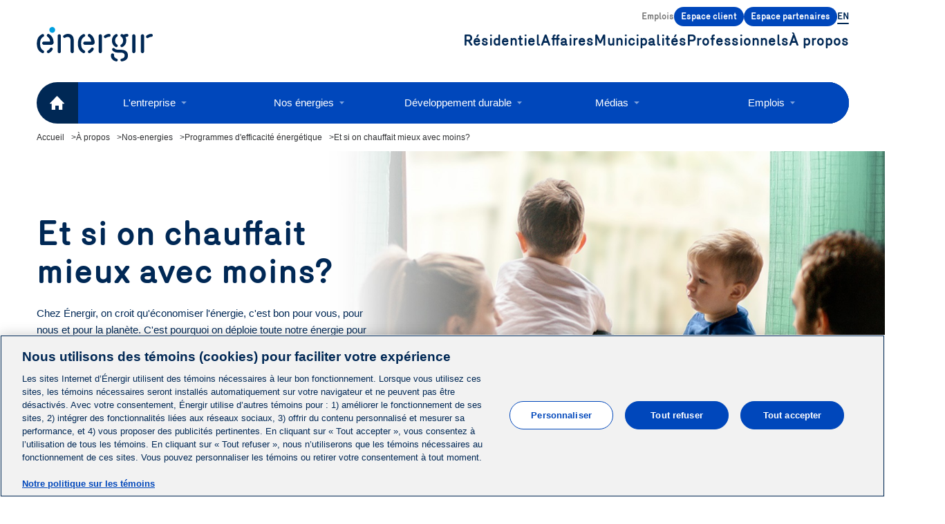

--- FILE ---
content_type: text/html; charset=UTF-8
request_url: https://energir.com/fr/a-propos/nos-energies/efficacite-energetique/consommer-moins
body_size: 18935
content:



<!DOCTYPE html><html
class="fonts-loaded" lang="fr" data-theme-style="energir" prefix="og: http://ogp.me/ns# fb: http://ogp.me/ns/fb#"><head><link
rel="dns-prefetch" href="https://energir.com/"><link
rel="preconnect" href="https://energir.com/" crossorigin><link
rel="preconnect" href="https://fonts.googleapis.com"><link
rel="preconnect" href="https://fonts.gstatic.com" crossorigin><link
href="https://fonts.googleapis.com/css2?family=Roboto:wght@100;300;400;500;700;900&display=swap" rel="stylesheet"><meta
charset="utf-8"><meta
http-equiv="X-UA-Compatible" content="IE=edge"><meta
name="viewport" content="width=device-width,minimum-scale=1"><meta
name="HandheldFriendly" content="true"><meta
name="MobileOptimized" content="320"><meta
name="referrer" content="always"><link
rel="apple-touch-icon" sizes="57x57" href="https://energir.com/img/site/apple-touch-icon-57x57.png"><link
rel="apple-touch-icon" sizes="60x60" href="https://energir.com/img/site/apple-touch-icon-60x60.png"><link
rel="apple-touch-icon" sizes="72x72" href="https://energir.com/img/site/apple-touch-icon-72x72.png"><link
rel="apple-touch-icon" sizes="76x76" href="https://energir.com/img/site/apple-touch-icon-76x76.png"><link
rel="apple-touch-icon" sizes="114x114" href="https://energir.com/img/site/apple-touch-icon-114x114.png"><link
rel="apple-touch-icon" sizes="120x120" href="https://energir.com/img/site/apple-touch-icon-120x120.png"><link
rel="apple-touch-icon" sizes="144x144" href="https://energir.com/img/site/apple-touch-icon-144x144.png"><link
rel="apple-touch-icon" sizes="152x152" href="https://energir.com/img/site/apple-touch-icon-152x152.png"><link
rel="apple-touch-icon" sizes="180x180" href="https://energir.com/img/site/apple-touch-icon-180x180.png"><meta
name="apple-mobile-web-app-capable" content="yes"><meta
name="apple-mobile-web-app-status-bar-style" content="black-translucent"><meta
name="apple-mobile-web-app-title" content="devmode"><link
rel="icon" type="image/png" sizes="228x228" href="https://energir.com/img/site/coast-228x228.png"><meta
name="msapplication-TileColor" content="#FFFFFF"><meta
name="msapplication-TileImage" content="/img/site/mstile-144x144.png"><meta
name="msapplication-config" content="/img/site/browserconfig.xml"><link
rel="yandex-tableau-widget" href="https://energir.com/img/site/yandex-browser-manifest.json"><link
rel="icon" type="image/png" sizes="32x32" href="https://energir.com/img/site/favicon-32x32.png"><link
rel="icon" type="image/png" sizes="16x16" href="https://energir.com/img/site/favicon-16x16.png"><link
rel="shortcut icon" href="https://energir.com/img/site/favicon.ico"><link
rel="manifest" href="https://energir.com/webappmanifest.json"><meta
name="theme-color" content="#58595b"> <script>(function(d,t){var bh=d.createElement(t),s=d.getElementsByTagName(t)[0];bh.type='text/javascript';bh.src='https://www.bugherd.com/sidebarv2.js?apikey=';s.parentNode.insertBefore(bh,s);})(document,'script');</script> <script src="https://cdn.cookielaw.org/scripttemplates/otSDKStub.js" type="text/javascript" charset="UTF-8" data-domain-script="3b38e37a-66c1-4de5-8c43-2ad73a047e63" data-document-language="true"></script> <script type="text/javascript">function OptanonWrapper(){}</script> <script>loadjs=function(){var a=function(){},c={},u={},f={};function o(e,n){if(e){var t=f[e];if(u[e]=n,t)for(;t.length;)t[0](e,n),t.splice(0,1)}}function l(e,n){e.call&&(e={success:e}),n.length?(e.error||a)(n):(e.success||a)(e)}function h(t,r,s,i){var c,o,e=document,n=s.async,u=(s.numRetries||0)+1,f=s.before||a,l=t.replace(/^(css|img)!/,"");i=i||0,/(^css!|\.css$)/.test(t)?((o=e.createElement("link")).rel="stylesheet",o.href=l,(c="hideFocus"in o)&&o.relList&&(c=0,o.rel="preload",o.as="style")):/(^img!|\.(png|gif|jpg|svg)$)/.test(t)?(o=e.createElement("img")).src=l:((o=e.createElement("script")).src=t,o.async=void 0===n||n),!(o.onload=o.onerror=o.onbeforeload=function(e){var n=e.type[0];if(c)try{o.sheet.cssText.length||(n="e")}catch(e){18!=e.code&&(n="e")}if("e"==n){if((i+=1)<u)return h(t,r,s,i)}else if("preload"==o.rel&&"style"==o.as)return o.rel="stylesheet";r(t,n,e.defaultPrevented)})!==f(t,o)&&e.head.appendChild(o)}function t(e,n,t){var r,s;if(n&&n.trim&&(r=n),s=(r?t:n)||{},r){if(r in c)throw"LoadJS";c[r]=!0}function i(n,t){!function(e,r,n){var t,s,i=(e=e.push?e:[e]).length,c=i,o=[];for(t=function(e,n,t){if("e"==n&&o.push(e),"b"==n){if(!t)return;o.push(e)}--i||r(o)},s=0;s<c;s++)h(e[s],t,n)}(e,function(e){l(s,e),n&&l({success:n,error:t},e),o(r,e)},s)}if(s.returnPromise)return new Promise(i);i()}return t.ready=function(e,n){return function(e,t){e=e.push?e:[e];var n,r,s,i=[],c=e.length,o=c;for(n=function(e,n){n.length&&i.push(e),--o||t(i)};c--;)r=e[c],(s=u[r])?n(r,s):(f[r]=f[r]||[]).push(n)}(e,function(e){l(n,e)}),t},t.done=function(e){o(e,[])},t.reset=function(){c={},u={},f={}},t.isDefined=function(e){return e in c},t}();!function(e,t){"function"==typeof define&&define.amd?define(t):"object"==typeof exports?module.exports=t():e.Cookie=t()}(this,function(){"use strict";function e(t,n,o){return void 0===n?e.get(t):void(null===n?e.remove(t):e.set(t,n,o))}function t(e){return e.replace(/[.*+?^$|[\](){}\\-]/g,"\\$&")}function n(e){var t="";for(var n in e)if(e.hasOwnProperty(n)){if("expires"===n){var r=e[n];"object"!=typeof r&&(r+="number"==typeof r?"D":"",r=o(r)),e[n]=r.toUTCString()}if("secure"===n){if(!e[n])continue;t+=";"+n}t+=";"+n+"="+e[n]}return e.hasOwnProperty("path")||(t+=";path=/"),t}function o(e){var t=new Date,n=e.charAt(e.length-1),o=parseInt(e,10);switch(n){case"Y":t.setFullYear(t.getFullYear()+o);break;case"M":t.setMonth(t.getMonth()+o);break;case"D":t.setDate(t.getDate()+o);break;case"h":t.setHours(t.getHours()+o);break;case"m":t.setMinutes(t.getMinutes()+o);break;case"s":t.setSeconds(t.getSeconds()+o);break;default:t=new Date(e)}return t}return e.enabled=function(){var t,n="__test_key";return document.cookie=n+"=1",t=!!document.cookie,t&&e.remove(n),t},e.get=function(e,n){if("string"!=typeof e||!e)return null;e="(?:^|; )"+t(e)+"(?:=([^;]*?))?(?:;|$)";var o=new RegExp(e),r=o.exec(document.cookie);return null!==r?n?r[1]:decodeURIComponent(r[1]):null},e.getRaw=function(t){return e.get(t,!0)},e.set=function(e,t,o,r){o!==!0&&(r=o,o=!1),r=n(r?r:{});var u=e+"="+(o?t:encodeURIComponent(t))+r;document.cookie=u},e.setRaw=function(t,n,o){e.set(t,n,!0,o)},e.remove=function(t){e.set(t,"a",{expires:new Date})},e});function handleFirstTab(e){9===e.keyCode&&(document.documentElement.classList.add("user-is-tabbing"),window.removeEventListener("keydown",handleFirstTab),window.addEventListener("mousedown",handleMouseDownOnce))}function handleMouseDownOnce(){document.documentElement.classList.remove("user-is-tabbing"),window.removeEventListener("mousedown",handleMouseDownOnce),window.addEventListener("keydown",handleFirstTab)}window.addEventListener("keydown",handleFirstTab);</script> <script type="text/javascript">var staticAssetsVersion="1769069352";var assetsBaseUrl="https://energir.com/";var retina=window.devicePixelRatio>1;</script> <meta
name="p:domain_verify" content="e6666d69d1834cc7917f1a0172367cef"><meta
name="p:domain_verify" content="4fde37cad29a4fa4bac143f63f73c602"><meta
name="google-site-verification" content="cjPyQQvh4_TA-WjaywmJlYjowX2v1tT2OIG6nqzy2ck"> <script type="text/javascript" src="https://www.gstatic.com/charts/loader.js"></script> <title>Énergir | Et si on chauffait mieux avec moins?</title>
<script>dataLayer = [];
(function(w,d,s,l,i){w[l]=w[l]||[];w[l].push({'gtm.start':
new Date().getTime(),event:'gtm.js'});var f=d.getElementsByTagName(s)[0],
j=d.createElement(s),dl=l!='dataLayer'?'&l='+l:'';j.async=true;j.src=
'https://www.googletagmanager.com/gtm.js?id='+i+dl;f.parentNode.insertBefore(j,f);
})(window,document,'script','dataLayer','GTM-PV4VJW');
</script><meta name="generator" content="SEOmatic">
<meta name="referrer" content="no-referrer-when-downgrade">
<meta name="robots" content="all">
<meta content="fr" property="og:locale">
<meta content="en" property="og:locale:alternate">
<meta content="Énergir" property="og:site_name">
<meta content="website" property="og:type">
<meta content="https://energir.com/fr/a-propos/nos-energies/efficacite-energetique/consommer-moins" property="og:url">
<meta content="Énergir | Et si on chauffait mieux avec moins?" property="og:title">
<meta content="https://www.instagram.com/energir" property="og:see_also">
<meta content="https://www.youtube.com/energir" property="og:see_also">
<meta content="https://www.linkedin.com/company/11379894/" property="og:see_also">
<meta content="https://www.facebook.com/EnergirQc/" property="og:see_also">
<meta content="https://twitter.com/energir" property="og:see_also">
<meta name="twitter:card" content="summary_large_image">
<meta name="twitter:creator" content="@">
<meta name="twitter:title" content="Énergir | Et si on chauffait mieux avec moins?">
<link href="https://energir.com/fr/a-propos/nos-energies/efficacite-energetique/consommer-moins" rel="canonical">
<link href="https://energir.com/fr" rel="home">
<link href="https://energir.com/fr/a-propos/nos-energies/efficacite-energetique/consommer-moins" rel="alternate" hreflang="x-default">
<link href="https://energir.com/fr/a-propos/nos-energies/efficacite-energetique/consommer-moins" rel="alternate" hreflang="fr">
<link href="https://energir.com/en/about/our-energies/energy-efficiency/customer-support" rel="alternate" hreflang="en">
<link id="theme-style" href="/css/site.combined.min.css?v=1768853065" rel="stylesheet"></head><body><noscript><iframe src="https://www.googletagmanager.com/ns.html?id=GTM-PV4VJW"
height="0" width="0" style="display:none;visibility:hidden"></iframe></noscript>
<div
id="site-container" class="site-container consommer-moins"><header
class="header"><div
class="header-container"><div
class="left-side">
<a
href="https://energir.com/fr/" class="home-link">
<img
src="https://energir.com/files/energir_common/logo/energir-logo.svg" alt="Energir" class="home-link-logo" loading="lazy">
</a></div><div
class="right-side"><div
class="top-line"
data-layers="user_interaction"
data-layers-site="energir"
>
<a
class="nav-link  " href="https://energir.com/fr/a-propos/emplois/travailler-chez-energir" target=""
data-layers-link="Emplois"
data-layers-link-type="menu secondaire"
data-layers-interaction-location="menu"
>
Emplois
</a>
<a
class="nav-link is-button is-primary" href="https://espaceclient.energir.com/fr?_gl=1*1ygydpm*_ga*MTQ3Njk0MjA3MS4xNjc4MTk4NDg5*_ga_TY8V91P7MQ*MTY3ODE5ODQ5Mi4xLjAuMTY3ODE5ODQ5Mi4wLjAuMA.." target=""
data-layers-link="Espace client"
data-layers-link-type="menu secondaire"
data-layers-interaction-location="menu"
>
Espace client
</a>
<a
class="nav-link is-button is-primary" href="https://partenaires.energir.com/s/login?ec=302&amp;startURL=%2Fs%2F" target=""
data-layers-link="Espace partenaires"
data-layers-link-type="menu secondaire"
data-layers-interaction-location="menu"
>
Espace partenaires
</a>
<a
class="nav-link language-link" href="https://energir.com/en/about/our-energies/energy-efficiency/customer-support"
data-layers-link="EN"
data-layers-link-type="menu secondaire"
data-layers-interaction-location="menu"
>EN</a></div><div
class="bottom-line blog"
data-layers="user_interaction"
data-layers-site="energir"
><div
class="nav-link-container has-sub-menu"><p
class="nav-link ">Résidentiel</p><div
class="nav-sub-links ">
<a
data-layers-link="Unifamiliale, condo, duplex et triplex"
data-layers-link-type="menu principal"
data-layers-interaction-location="menu"
class="nav-sub-link"
href="https://energir.com/fr/residentiel"
target="">
<img
src="https://energir.com/files/energir_common/header/icons/01040_maison_unifamiliale_icone_170x130.png" alt="Unifamiliale, condo, duplex et triplex" loading="lazy">
<span>Unifamiliale, condo, duplex et triplex</span>
</a>
<a
data-layers-link="Multi-résidentiel"
data-layers-link-type="menu principal"
data-layers-interaction-location="menu"
class="nav-sub-link"
href="https://energir.com/fr/multi-residentiel"
target="">
<img
src="https://energir.com/files/energir_common/icone_multi_accueil_2.png" alt="Multi-résidentiel" loading="lazy">
<span>Multi-résidentiel</span>
</a></div></div><div
class="nav-link-container has-sub-menu"><p
class="nav-link ">Affaires</p><div
class="nav-sub-links ">
<a
data-layers-link="Commerces, Industries et Institutions"
data-layers-link-type="menu principal"
data-layers-interaction-location="menu"
class="nav-sub-link"
href="https://energir.com/fr/affaires"
target="">
<img
src="https://energir.com/files/energir_common/icone_affaire_accueil_onglet.png" alt="Commerces, Industries et Institutions" loading="lazy">
<span>Commerces, Industries et Institutions</span>
</a>
<a
data-layers-link="Transport"
data-layers-link-type="menu principal"
data-layers-interaction-location="menu"
class="nav-sub-link"
href="https://energir.com/fr/transport"
target="">
<img
src="https://energir.com/files/energir_common/header/icons/affaires_transport.png" alt="Transport" loading="lazy">
<span>Transport</span>
</a></div></div><div
class="nav-link-container">
<a
data-layers-link="Municipalités"
data-layers-link-type="menu principal"
data-layers-interaction-location="menu"
class="nav-link    "
href="https://energir.com/fr/municipalites"
target="">Municipalités</a></div><div
class="nav-link-container has-sub-menu"><p
class="nav-link ">Professionnels</p><div
class="nav-sub-links ">
<a
data-layers-link="Partenaires Énergir"
data-layers-link-type="menu principal"
data-layers-interaction-location="menu"
class="nav-sub-link"
href="https://energir.com/fr/partenaires-energir"
target="">
<img
src="https://energir.com/files/energir_common/header/icons/partenaires_entrepreneurs.png" alt="Partenaires Énergir" loading="lazy">
<span>Partenaires Énergir</span>
</a>
<a
data-layers-link="Constructeurs"
data-layers-link-type="menu principal"
data-layers-interaction-location="menu"
class="nav-sub-link"
href="https://energir.com/fr/constructeurs"
target="">
<img
src="https://energir.com/files/energir_common/header/icons/partenaires_constructeurs.png" alt="Constructeurs" loading="lazy">
<span>Constructeurs</span>
</a>
<a
data-layers-link="Ingénieurs"
data-layers-link-type="menu principal"
data-layers-interaction-location="menu"
class="nav-sub-link"
href="https://energir.com/fr/partenaires-ingenieurs-conseils"
target="">
<img
src="https://energir.com/files/energir_common/header/icons/partenaires_ingenieurs.png" alt="Ingénieurs" loading="lazy">
<span>Ingénieurs</span>
</a></div></div><div
class="nav-link-container">
<a
data-layers-link="À propos"
data-layers-link-type="menu principal"
data-layers-interaction-location="menu"
class="nav-link    "
href="https://energir.com/fr/a-propos"
target="">À propos</a></div></div><div
class="menu-icon-container">
<svg
class="burger-icon" fill="none" xmlns="http://www.w3.org/2000/svg" viewBox="0 0 29 29"><path
d="M6.1 9.315h16.8c1.16 0 2.1-.929 2.1-2.074 0-1.146-.94-2.074-2.1-2.074H6.1c-1.16 0-2.1.928-2.1 2.074 0 1.145.94 2.074 2.1 2.074Zm16.8 10.37H6.1c-1.16 0-2.1.929-2.1 2.074 0 1.146.94 2.074 2.1 2.074h16.8c1.16 0 2.1-.928 2.1-2.074 0-1.145-.94-2.074-2.1-2.074Zm0-7.26H6.1c-1.16 0-2.1.93-2.1 2.075s.94 2.074 2.1 2.074h16.8c1.16 0 2.1-.929 2.1-2.074 0-1.145-.94-2.074-2.1-2.074v-.001Z" fill="#0047BB"/></svg>
<svg
class="close-icon" fill="none" xmlns="http://www.w3.org/2000/svg" viewBox="0 0 29 29"><path
fill-rule="evenodd" clip-rule="evenodd" d="m7.485 10.418 11.88 11.88c.82.82 2.141.827 2.95.018.811-.81.803-2.131-.018-2.952L10.418 7.484c-.82-.82-2.141-.828-2.951-.017-.81.81-.802 2.13.018 2.951Z" fill="#002855"/><path
fill-rule="evenodd" clip-rule="evenodd" d="m19.364 7.485-11.88 11.88c-.82.82-.828 2.14-.017 2.95.81.81 2.13.803 2.951-.018l11.88-11.879c.82-.82.827-2.142.018-2.951-.81-.81-2.131-.802-2.952.018Z" fill="#002855"/></svg></div></div></div></header><div
class="mobile-menu"><div
class="top-section">
<a
data-menu="233061"  class="nav-link has-children">Unifamiliale, condo, duplex et triplex</a><section
class="sub-menu top-section" data-submenu="233061">
<a
class="nav-link back-link" data-close>Retour</a>
<a
data-menu="233062"  class="nav-link has-children">Ressources clients</a><section
class="sub-menu top-section" data-submenu="233062">
<a
class="nav-link back-link" data-close>Retour</a>
<a
data-menu="233063"  class="nav-link has-children">Espace client</a><section
class="sub-menu top-section" data-submenu="233063">
<a
class="nav-link back-link" data-close>Retour</a>
<a
href="https://espaceclient.energir.com/fr/" class="nav-link" target="_blank" rel="noopener">Se connecter</a>
<a
href="https://espaceclient.energir.com/fr/" class="nav-link" target="_blank" rel="noopener">Créer un compte</a></section>
<a
data-menu="233067"  class="nav-link has-children">Facturation et tarification</a><section
class="sub-menu top-section" data-submenu="233067">
<a
class="nav-link back-link" data-close>Retour</a>
<a
href="https://energir.com/fr/residentiel/espace-client/facturation-et-tarification/comprendre-ma-facture" class="nav-link">Comprendre ma facture</a>
<a
href="https://energir.com/fr/residentiel/espace-client/facturation-et-tarification/facture-electronique" class="nav-link">Facture électronique</a>
<a
href="https://energir.com/fr/residentiel/espace-client/facturation-et-tarification/consulter-ma-facture" class="nav-link">Consulter ma facture</a>
<a
href="https://energir.com/fr/residentiel/espace-client/facturation-et-tarification/modes-de-paiement" class="nav-link">Mode de paiement</a>
<a
href="https://energir.com/fr/residentiel/espace-client/facturation-et-tarification/tarification" class="nav-link">Tarification</a></section>
<a
data-menu="233079"  class="nav-link has-children">Efficacité énergétique</a><section
class="sub-menu top-section" data-submenu="233079">
<a
class="nav-link back-link" data-close>Retour</a>
<a
href="https://energir.com/fr/residentiel/espace-client/entretien/trucs-et-conseils" class="nav-link">Conseils d&#039;entretien de vos appareils</a>
<a
href="https://energir.com/fr/residentiel/espace-client/reduire-ma-consommation/subventions-efficacite-energetique" class="nav-link">Subventions</a></section>
<a
data-menu="233083"  class="nav-link has-children">Entretien</a><section
class="sub-menu top-section" data-submenu="233083">
<a
class="nav-link back-link" data-close>Retour</a>
<a
href="https://energir.com/fr/residentiel/espace-client/reduire-ma-consommation/trucs-et-conseils" class="nav-link">Trucs et conseils</a>
<a
href="https://energir.com/fr/residentiel/espace-client/entretien/trouver-un-expert" class="nav-link">Trouver un expert</a></section>
<a
data-menu="233086"  class="nav-link has-children">Changement d&#039;adresse/inscription</a><section
class="sub-menu top-section" data-submenu="233086">
<a
class="nav-link back-link" data-close>Retour</a>
<a
href="https://energir.com/fr/residentiel/espace-client/changement-d-adresse/demenagement" class="nav-link" target="_blank" rel="noopener">Modifier votre adresse</a>
<a
href="https://cybercompte.energir.com/Cybercompte/emmenagement.do?_gl=1*1gp79ql*_ga*NDc2MDY3Mzk2LjE2Nzg5MDAxNjI.*_ga_TY8V91P7MQ*MTY4MzA5OTE5MC4xMTYuMS4xNjgzMDk5NDExLjAuMC4w" class="nav-link" target="_blank" rel="noopener">Créer votre compte</a>
<a
href="https://energir.com/fr/residentiel/espace-client/changement-d-adresse/demenagement" class="nav-link">Changement d&#039;adresse</a></section>
<a
data-menu="233091"  class="nav-link has-children">Nous joindre</a><section
class="sub-menu top-section" data-submenu="233091">
<a
class="nav-link back-link" data-close>Retour</a>
<a
href="https://energir.com/fr/residentiel/espace-client/nous-joindre/urgence" class="nav-link">Urgence</a>
<a
class="nav-link">Service à la clientèle</a>
<a
class="nav-link">Entretien et réparation</a>
<a
href="https://energir.com/fr/residentiel/espace-client/nous-joindre/commentaires-plaintes" class="nav-link">Commentaires et plaintes</a>
<a
class="nav-link">Info excavation</a>
<a
class="nav-link">Nos établissements</a></section>
<a
data-menu="456991"  class="nav-link ">Ressources clients</a></section>
<a
data-menu="233099"  class="nav-link has-children">Biénergie</a><section
class="sub-menu top-section" data-submenu="233099">
<a
class="nav-link back-link" data-close>Retour</a>
<a
data-menu="233100" href="https://energir.com/fr/residentiel/bienergie" class="nav-link ">Découvrez la biénergie</a><a
data-menu="233101" href="https://energir.com/fr/residentiel/bienergie/installation" class="nav-link ">Comment passer à la biénergie?</a><a
data-menu="233102" href="https://energir.com/fr/residentiel/trouver-un-partenaire-certifie" class="nav-link ">Trouver un partenaire certifié</a><a
data-menu="457810" href="https://energir.com/fr/residentiel/bienergie/temoignages" class="nav-link ">Témoignages</a></section>
<a
data-menu="233103"  class="nav-link has-children">Gaz naturel renouvelable</a><section
class="sub-menu top-section" data-submenu="233103">
<a
class="nav-link back-link" data-close>Retour</a>
<a
data-menu="233104" href="https://energir.com/fr/residentiel/gaz-naturel-renouvelable" class="nav-link ">GNR</a><a
data-menu="233105" href="https://energir.com/fr/residentiel/gaz-naturel-renouvelable/passer-au-gnr" class="nav-link " target="_blank" rel="noopener">Passer au GNR</a></section>
<a
data-menu="233107"  class="nav-link has-children">Sécurité et prévention</a><section
class="sub-menu top-section" data-submenu="233107">
<a
class="nav-link back-link" data-close>Retour</a>
<a
data-menu="233108" href="https://energir.com/fr/a-propos/lentreprise/securite-et-prevention/une-energie-securitaire" class="nav-link ">Une énergie sécuritaire</a><a
data-menu="233109" href="https://energir.com/fr/residentiel/securite-prevention/les-bases-de-la-prevention" class="nav-link ">Les bases de la prévention</a></section></section>
<a
data-menu="418979" href="https://energir.com/fr/multi-residentiel" class="nav-link has-children">Multi-résidentiel</a><section
class="sub-menu top-section" data-submenu="418979">
<a
class="nav-link back-link" data-close>Retour</a>
<a
data-menu="457792"  class="nav-link has-children">Ressources clients</a><section
class="sub-menu top-section" data-submenu="457792">
<a
class="nav-link back-link" data-close>Retour</a>
<a
data-menu="457793" href="https://espaceclient.energir.com/fr?_gl=1*1gujop1*_ga*ODE0MTY1NTY5LjE3MjkwODc5MDI.*_ga_TY8V91P7MQ*czE3NTc1MjQzMzIkbzU1MCRnMSR0MTc1NzUyNDM0MCRqNTIkbDAkaDA.*_ga_VKH0P3P2YT*czE3NTc1MjQzMzIkbzE4OCRnMSR0MTc1NzUyNDM0MSRqNTEkbDAkaDA." class="nav-link ">Espace client</a><a
data-menu="457794"  class="nav-link has-children">Facturation et tarification</a><section
class="sub-menu top-section" data-submenu="457794">
<a
class="nav-link back-link" data-close>Retour</a>
<a
href="https://espaceclient.energir.com/fr?_gl=1*1gujop1*_ga*ODE0MTY1NTY5LjE3MjkwODc5MDI.*_ga_TY8V91P7MQ*czE3NTc1MjQzMzIkbzU1MCRnMSR0MTc1NzUyNDM0MCRqNTIkbDAkaDA.*_ga_VKH0P3P2YT*czE3NTc1MjQzMzIkbzE4OCRnMSR0MTc1NzUyNDM0MSRqNTEkbDAkaDA." class="nav-link">Consulter ma facture</a>
<a
href="https://energir.com/fr/affaires/espace-client/facturation-et-tarification/tarification" class="nav-link">Prix et tarification</a></section>
<a
data-menu="457797"  class="nav-link has-children">Nous joindre</a><section
class="sub-menu top-section" data-submenu="457797">
<a
class="nav-link back-link" data-close>Retour</a>
<a
class="nav-link">Service à la clientèle</a>
<a
href="https://energir.com/fr/residentiel/espace-client/nous-joindre/urgence" class="nav-link">En cas d&#039;urgence</a></section></section>
<a
data-menu="457801"  class="nav-link has-children">Biénergie</a><section
class="sub-menu top-section" data-submenu="457801">
<a
class="nav-link back-link" data-close>Retour</a>
<a
data-menu="457802" href="https://energir.com/fr/multi-residentiel/bienergie-multiresidentiel" class="nav-link ">Découvrir la biénergie</a><a
data-menu="457803" href="https://energir.com/fr/multi-residentiel/bienergie-multiresidentiel#subventions" class="nav-link ">Nos subventions</a></section>
<a
data-menu="457804"  class="nav-link has-children">Efficacité énergétique</a><section
class="sub-menu top-section" data-submenu="457804">
<a
class="nav-link back-link" data-close>Retour</a>
<a
data-menu="457805" href="https://energir.com/fr/multi-residentiel/efficacite-energetique-multiresidentiel#strategies" class="nav-link ">Découvrir l&#039;efficacité énergétique</a><a
data-menu="457806" href="https://energir.com/fr/multi-residentiel/efficacite-energetique-multiresidentiel#subventions" class="nav-link ">Découvrir nos subventions</a></section>
<a
data-menu="457807"  class="nav-link has-children">Gaz naturel renouvelable</a><section
class="sub-menu top-section" data-submenu="457807">
<a
class="nav-link back-link" data-close>Retour</a>
<a
data-menu="457808" href="https://energir.com/fr/a-propos/nos-energies/gaz-naturel/gaz-naturel-renouvelable" class="nav-link ">Découvrir le GNR</a><a
data-menu="457809" href="https://energir.com/fr/residentiel/gaz-naturel-renouvelable/passer-au-gnr" class="nav-link ">Passer au GNR</a></section></section>
<a
data-menu="233111"  class="nav-link has-children">Affaires</a><section
class="sub-menu top-section" data-submenu="233111">
<a
class="nav-link back-link" data-close>Retour</a>
<a
data-menu="233112"  class="nav-link has-children">Ressources client</a><section
class="sub-menu top-section" data-submenu="233112">
<a
class="nav-link back-link" data-close>Retour</a>
<a
data-menu="233113"  class="nav-link has-children">Espace client</a><section
class="sub-menu top-section" data-submenu="233113">
<a
class="nav-link back-link" data-close>Retour</a>
<a
href="https://espaceclient.energir.com/fr/?_gl=1*kqy05m*_ga*NDc2MDY3Mzk2LjE2Nzg5MDAxNjI.*_ga_TY8V91P7MQ*MTY4MzA5OTE5MC4xMTYuMS4xNjgzMTAxMDYyLjAuMC4w" class="nav-link" target="_blank" rel="noopener">Se connecter</a>
<a
href="https://espaceclient.energir.com/fr/demenagement" class="nav-link">Déménagement</a></section>
<a
data-menu="233133"  class="nav-link has-children">Devenir client</a><section
class="sub-menu top-section" data-submenu="233133">
<a
class="nav-link back-link" data-close>Retour</a>
<a
href="https://energir.com/fr/affaires/espace-client/devenir-client/branchement" class="nav-link" target="_blank" rel="noopener">Raccorder votre bâtiment au réseau</a>
<a
href="https://espaceclient.energir.com/fr/inscription" class="nav-link" target="_blank" rel="noopener">Emménager dans un lieu au gaz</a></section>
<a
data-menu="233117"  class="nav-link has-children">Facturation et tarification</a><section
class="sub-menu top-section" data-submenu="233117">
<a
class="nav-link back-link" data-close>Retour</a>
<a
href="https://energir.com/fr/affaires/espace-client/facturation-et-tarification/facture-client" class="nav-link">Tout sur votre facture</a>
<a
href="https://energir.com/fr/affaires/espace-client/facturation-et-tarification/tarification" class="nav-link">Prix et tarification</a>
<a
href="https://energir.com/fr/affaires/espace-client/facturation-et-tarification/energy-star-portfolio-manager" class="nav-link">ENERGY STAR Portfolio Manager</a></section>
<a
data-menu="233128"  class="nav-link has-children">Appareils</a><section
class="sub-menu top-section" data-submenu="233128">
<a
class="nav-link back-link" data-close>Retour</a>
<a
href="https://energir.com/fr/affaires/espace-client/appareils/ajouter-ou-remplacer-des-appareils" class="nav-link">Ajouter ou remplacer un appareil</a>
<a
href="https://energir.com/fr/affaires/espace-client/appareils/tous" class="nav-link">Liste des appareils</a></section>
<a
data-menu="233136"  class="nav-link has-children">Sécurité et prévention</a><section
class="sub-menu top-section" data-submenu="233136">
<a
class="nav-link back-link" data-close>Retour</a>
<a
href="https://energir.com/fr/affaires/espace-client/securite-et-prevention/securite" class="nav-link">Votre sécurité, notre priorité</a>
<a
href="https://energir.com/fr/affaires/espace-client/securite-et-prevention/entretien-appareils" class="nav-link">Entretien de vos appareils</a></section>
<a
data-menu="256925" href="https://energir.com/fr/affaires/espace-client/nous-joindre" class="nav-link ">Nous joindre</a></section>
<a
data-menu="233493"  class="nav-link has-children">Efficacité énergétique</a><section
class="sub-menu top-section" data-submenu="233493">
<a
class="nav-link back-link" data-close>Retour</a>
<a
data-menu="256927" href="https://energir.com/fr/affaires/efficacite-energetique/decouvrir-efficacite-energetique" class="nav-link ">Découvrir l&#039;efficacité énergétique</a><a
data-menu="256928" href="https://energir.com/fr/affaires/efficacite-energetique/programme-efficacite-energetique" class="nav-link ">Subventions efficacité énergétique</a></section>
<a
data-menu="256932"  class="nav-link has-children">Biénergie</a><section
class="sub-menu top-section" data-submenu="256932">
<a
class="nav-link back-link" data-close>Retour</a>
<a
data-menu="256933" href="https://energir.com/fr/affaires/bienergie" class="nav-link ">Découvrir la biénergie</a></section>
<a
data-menu="256929"  class="nav-link has-children">Gaz naturel renouvelable</a><section
class="sub-menu top-section" data-submenu="256929">
<a
class="nav-link back-link" data-close>Retour</a>
<a
data-menu="256930" href="https://energir.com/fr/affaires/gaz-naturel-renouvelable/gnr" class="nav-link ">Découvrir le GNR</a><a
data-menu="256931" href="https://energir.com/fr/affaires/gaz-naturel-renouvelable/etape-et-tarif" class="nav-link ">Étapes d&#039;achat et tarif</a></section>
<a
data-menu="379422"  class="nav-link has-children">Grandes entreprises</a><section
class="sub-menu top-section" data-submenu="379422">
<a
class="nav-link back-link" data-close>Retour</a>
<a
data-menu="421642" href="https://energir.com/fr/affaires/services-grandes-entreprises" class="nav-link ">Un service personnalisé pour les clients grandes entreprises</a><a
data-menu="421643" href="https://energir.com/fr/affaires/services-grandes-entreprises/equipe-solutions-energetiques-grandes-entreprises" class="nav-link ">L’équipe Solutions énergétiques grandes entreprises</a><a
data-menu="421644" href="https://energir.com/fr/affaires/services-grandes-entreprises/bulletin-bleu-grandes-entreprises" class="nav-link ">Bulletin bleu</a></section></section>
<a
data-menu="250865"  class="nav-link has-children">Transport</a><section
class="sub-menu top-section" data-submenu="250865">
<a
class="nav-link back-link" data-close>Retour</a>
<a
data-menu="250866"  class="nav-link has-children">Avantages</a><section
class="sub-menu top-section" data-submenu="250866">
<a
class="nav-link back-link" data-close>Retour</a>
<a
data-menu="250870" href="https://energir.com/fr/transport/avantages/reduction-des-couts-de-consommation" class="nav-link ">Reduction des coûts de consommation</a><a
data-menu="250871"  class="nav-link ">Réduction des émissions polluantes</a><a
data-menu="250872" href="https://energir.com/fr/transport/avantages/confort-et-securite" class="nav-link ">Confort et sécurité</a></section>
<a
data-menu="250874" href="https://energir.com/fr/transport/technologie/engines-and-vehicles" class="nav-link ">Véhicules et moteurs</a><a
data-menu="250868"  class="nav-link has-children">Ravitaillement</a><section
class="sub-menu top-section" data-submenu="250868">
<a
class="nav-link back-link" data-close>Retour</a>
<a
data-menu="250876" href="https://energir.com/fr/transport/ravitaillement/stations" class="nav-link ">Stations de ravitaillement</a><a
data-menu="250877" href="https://energir.com/fr/transport/ravitaillement/stations-publiques-gnv" class="nav-link ">Stations publiques de ravitaillement</a></section></section>
<a
data-menu="250881"  class="nav-link has-children">Municipalités</a><section
class="sub-menu top-section" data-submenu="250881">
<a
class="nav-link back-link" data-close>Retour</a>
<a
data-menu="250886" href="https://energir.com/fr/municipalites/solutions-decarbonation/efficacite-energetique" class="nav-link ">Efficacité énergétique et subventions</a><a
data-menu="250883"  class="nav-link has-children">Sécurité et prévention</a><section
class="sub-menu top-section" data-submenu="250883">
<a
class="nav-link back-link" data-close>Retour</a>
<a
data-menu="250888" href="https://energir.com/fr/municipalites/securite-prevention/energie-securitaire" class="nav-link ">Énergie sécuritaire</a><a
data-menu="250889" href="https://energir.com/fr/municipalites/securite-prevention/entretien-du-reseau-gazier" class="nav-link ">Entretien du réseau gazier</a><a
data-menu="250890"  class="nav-link ">Sécurité et prévention</a><a
data-menu="250891" href="https://energir.com/fr/municipalites/securite-prevention/prevention-travaux" class="nav-link ">Prévention lors de travaux</a></section>
<a
data-menu="250884"  class="nav-link has-children">Aménagement du territoire</a><section
class="sub-menu top-section" data-submenu="250884">
<a
class="nav-link back-link" data-close>Retour</a>
<a
data-menu="250892" href="https://energir.com/fr/municipalites/amenagement-territoire/amenagement-territoire" class="nav-link ">Aménagement du territoire</a><a
data-menu="250893" href="https://energir.com/fr/a-propos/lentreprise/qui-sommes-nous/notre-engagement" class="nav-link ">Notre engagement</a></section>
<a
data-menu="250885"  class="nav-link has-children">Opportunités de développement</a><section
class="sub-menu top-section" data-submenu="250885">
<a
class="nav-link back-link" data-close>Retour</a>
<a
data-menu="250894" href="https://energir.com/fr/municipalites/opportunites-developpement/gaz-naturel-renouvelable" class="nav-link ">Gaz naturel renouvelable</a><a
data-menu="250895" href="https://energir.com/fr/municipalites/opportunites-developpement/gaz-naturel-vehicules" class="nav-link ">Gaz naturel pour véhicules</a><a
data-menu="250896"  class="nav-link ">Gaz naturel liquéfié</a></section></section>
<a
data-menu="250898"  class="nav-link has-children">Partenaires</a><section
class="sub-menu top-section" data-submenu="250898">
<a
class="nav-link back-link" data-close>Retour</a>
<a
data-menu="250899" href="https://energir.com/fr/partenaires-ingenieurs-conseils" class="nav-link ">Ingénieurs conseils</a><a
data-menu="250900" href="https://energir.com/fr/constructeurs" class="nav-link ">Constructeurs</a></section>
<a
data-menu="250902"  class="nav-link has-children">À propos</a><section
class="sub-menu top-section" data-submenu="250902">
<a
class="nav-link back-link" data-close>Retour</a>
<a
data-menu="250903"  class="nav-link has-children">L&#039;entreprise</a><section
class="sub-menu top-section" data-submenu="250903">
<a
class="nav-link back-link" data-close>Retour</a>
<a
data-menu="250909"  class="nav-link has-children">Qui sommes nous?</a><section
class="sub-menu top-section" data-submenu="250909">
<a
class="nav-link back-link" data-close>Retour</a>
<a
href="https://energir.com/fr/a-propos/lentreprise/qui-sommes-nous/energir" class="nav-link">Qui est Énergir?</a>
<a
href="https://energir.com/fr/a-propos/lentreprise/qui-sommes-nous/notre-engagement" class="nav-link">Notre engagement</a>
<a
href="https://energir.com/fr/a-propos/lentreprise/qui-sommes-nous/nos-activites" class="nav-link">Nos activités</a>
<a
href="https://energir.com/fr/a-propos/lentreprise/qui-sommes-nous/nos-filiales" class="nav-link">Nos filiales</a>
<a
href="https://energir.com/fr/a-propos/lentreprise/qui-sommes-nous/structure-corporative" class="nav-link">Structure corporative</a>
<a
href="https://energir.com/fr/a-propos/lentreprise/qui-sommes-nous/historique" class="nav-link">Historique</a>
<a
href="https://energir.com/fr/a-propos/lentreprise/qui-sommes-nous/prix-et-distinction" class="nav-link">Prix et distinctions</a></section>
<a
data-menu="250910"  class="nav-link has-children">Gouvernance</a><section
class="sub-menu top-section" data-submenu="250910">
<a
class="nav-link back-link" data-close>Retour</a>
<a
href="https://energir.com/fr/a-propos/lentreprise/gouvernance/equipe-de-direction" class="nav-link">Équipe de direction</a>
<a
href="https://energir.com/fr/a-propos/lentreprise/gouvernance/conseil-dadministration" class="nav-link">Conseil d&#039;administration</a>
<a
href="https://energir.com/fr/a-propos/lentreprise/gouvernance/organismes-reglementaires" class="nav-link">Organismes réglementaires</a>
<a
href="https://energir.com/fr/a-propos/lentreprise/gouvernance/ethique-et-politiques" class="nav-link">Éthique et politiques</a>
<a
href="https://energir.com/fr/a-propos/lentreprise/gouvernance/publications" class="nav-link">Publications</a></section>
<a
data-menu="250911"  class="nav-link has-children">Grand travaux</a><section
class="sub-menu top-section" data-submenu="250911">
<a
class="nav-link back-link" data-close>Retour</a>
<a
href="https://energir.com/fr/a-propos/lentreprise/grands-travaux/gnr-wm" class="nav-link">Raccordement du complexe de production de GNR de WM à Sainte-Sophie au réseau gazier existant</a>
<a
href="https://energir.com/fr/a-propos/lentreprise/grands-travaux/hydrogene-vert" class="nav-link">Projet pilote d&#039;injection d&#039;hydrogène vert</a></section>
<a
data-menu="250912"  class="nav-link has-children">Sécurité et prévention</a><section
class="sub-menu top-section" data-submenu="250912">
<a
class="nav-link back-link" data-close>Retour</a>
<a
href="https://energir.com/fr/a-propos/lentreprise/securite-et-prevention/une-equipe-a-votre-service" class="nav-link">Énergir et la prévention</a>
<a
href="https://energir.com/fr/a-propos/lentreprise/securite-et-prevention/une-energie-securitaire" class="nav-link">Une énergie sécuritaire</a>
<a
href="https://energir.com/fr/a-propos/lentreprise/securite-et-prevention/les-bases-de-la-prevention" class="nav-link">Les bases de la prévention</a>
<a
href="https://energir.com/fr/a-propos/lentreprise/securite-et-prevention/attention-avant-de-creuser" class="nav-link">Attention avant de creuser</a>
<a
href="https://energir.com/fr/a-propos/lentreprise/securite-et-prevention/en-cas-d-egout-bloque" class="nav-link">En cas d&#039;égout bloqué</a>
<a
href="https://energir.com/fr/a-propos/lentreprise/securite-et-prevention/urgence" class="nav-link">En cas d&#039;urgence</a></section></section>
<a
data-menu="250904"  class="nav-link has-children">Nos énergies</a><section
class="sub-menu top-section" data-submenu="250904">
<a
class="nav-link back-link" data-close>Retour</a>
<a
data-menu="250938"  class="nav-link has-children">Gaz naturel</a><section
class="sub-menu top-section" data-submenu="250938">
<a
class="nav-link back-link" data-close>Retour</a>
<a
href="https://energir.com/fr/a-propos/nos-energies/gaz-naturel/gaz-naturel" class="nav-link">Distribution de gaz naturel</a>
<a
href="https://energir.com/fr/a-propos/nos-energies/gaz-naturel/gaz-naturel-comprime" class="nav-link">Gaz naturel comprimé</a>
<a
href="https://energir.com/fr/a-propos/nos-energies/gaz-naturel/gaz-naturel-liquefie" class="nav-link">Gaz naturel liquefié</a>
<a
href="https://energir.com/fr/a-propos/nos-energies/gaz-naturel/bienergie" class="nav-link">Biénergie</a>
<a
href="https://energir.com/fr/a-propos/nos-energies/gaz-naturel/gaz-naturel-renouvelable" class="nav-link">Gaz naturel renouvelable</a></section>
<a
data-menu="250939"  class="nav-link has-children">Électricité</a><section
class="sub-menu top-section" data-submenu="250939">
<a
class="nav-link back-link" data-close>Retour</a>
<a
href="https://energir.com/fr/a-propos/nos-energies/electricite/distribution-electrique" class="nav-link">Distribution électrique</a>
<a
class="nav-link">Hydroélectricité</a>
<a
href="https://energir.com/fr/a-propos/nos-energies/electricite/eolien" class="nav-link">Éolien</a>
<a
href="https://energir.com/fr/a-propos/nos-energies/electricite/solaire" class="nav-link">Solaire</a>
<a
class="nav-link">Fumier bovin</a></section>
<a
data-menu="250940"  class="nav-link ">Efficacité énergitique</a></section>
<a
data-menu="250906"  class="nav-link has-children">Développement durable</a><section
class="sub-menu top-section" data-submenu="250906">
<a
class="nav-link back-link" data-close>Retour</a>
<a
data-menu="250952"  class="nav-link ">Responsabilite sociale</a><a
data-menu="257105" href="https://energir.com/fr/a-propos/developpement-durable/pratiques/pratiques" class="nav-link ">Nos pratiques</a><a
data-menu="250960" href="https://energir.com/fr/a-propos/developpement-durable/rapport-publications/rapport" class="nav-link ">Rapports et publications</a><a
data-menu="250957"  class="nav-link has-children">Dons et commandites</a><section
class="sub-menu top-section" data-submenu="250957">
<a
class="nav-link back-link" data-close>Retour</a>
<a
class="nav-link">Nos investissements</a>
<a
href="https://energir.com/fr/a-propos/developpement-durable/dons-et-commandites/formuler-une-demande" class="nav-link">Formuler une demande</a></section></section>
<a
data-menu="250907"  class="nav-link has-children">Médias</a><section
class="sub-menu top-section" data-submenu="250907">
<a
class="nav-link back-link" data-close>Retour</a>
<a
data-menu="250965" href="https://energir.com/fr/a-propos/medias/nouvelles" class="nav-link ">Nouvelles</a><a
data-menu="250966" href="https://energir.com/fr/a-propos/medias/mediatheque" class="nav-link ">Médiathèque</a><a
data-menu="250967" href="https://energir.com/fr/a-propos/medias/medias-contacts" class="nav-link ">Nous joindre</a></section>
<a
data-menu="250908"  class="nav-link has-children">Emplois</a><section
class="sub-menu top-section" data-submenu="250908">
<a
class="nav-link back-link" data-close>Retour</a>
<a
data-menu="250969" href="https://carrieres.energir.com/search" class="nav-link ">Voir les postes disponibles</a><a
data-menu="250968" href="https://energir.com/fr/a-propos/emplois/travailler-chez-energir" class="nav-link ">Travailler chez energir</a><a
data-menu="262681" href="https://energir.com/fr/a-propos/emplois/notre-experience-employe" class="nav-link ">Notre expérience employé</a><a
data-menu="262682" href="https://energir.com/fr/a-propos/emplois/nos-valeurs" class="nav-link ">Nos valeurs</a><a
data-menu="262683" href="https://energir.com/fr/a-propos/emplois/nos-avantages" class="nav-link ">Nos avantages</a><a
data-menu="262684" href="https://energir.com/fr/a-propos/emplois/processus-de-selection" class="nav-link ">Processus de sélection</a></section></section></div><div
class="bottom-section">
<a
class="nav-link  " href="https://energir.com/fr/a-propos/emplois/travailler-chez-energir" target="">
Emplois
</a>
<a
class="nav-link is-button is-primary" href="https://espaceclient.energir.com/fr?_gl=1*1ygydpm*_ga*MTQ3Njk0MjA3MS4xNjc4MTk4NDg5*_ga_TY8V91P7MQ*MTY3ODE5ODQ5Mi4xLjAuMTY3ODE5ODQ5Mi4wLjAuMA.." target="">
Espace client
</a>
<a
class="nav-link is-button is-primary" href="https://partenaires.energir.com/s/login?ec=302&amp;startURL=%2Fs%2F" target="">
Espace partenaires
</a>
<a
class="nav-link language-link" href="https://energir.com/en/about/our-energies/energy-efficiency/customer-support">EN</a></div></div><main
class="main"><section
class="navigation-container"><section
class="navigation">
<a
href="https://energir.com/fr/a-propos" class="navigation-mainlink home">
<svg
fill="none" xmlns="http://www.w3.org/2000/svg" viewBox="0 0 337 310"><path
d="M334.653 163.774 173.52 2.72a6.871 6.871 0 0 0-9.708 0L2.678 163.774a6.952 6.952 0 0 0-1.458 7.494 6.946 6.946 0 0 0 6.313 4.302h35.469v127.531a6.868 6.868 0 0 0 6.864 6.87h72.131a6.873 6.873 0 0 0 6.87-6.87v-78.328a6.94 6.94 0 0 1 6.942-6.864h65.708a6.94 6.94 0 0 1 6.943 6.864v78.328a6.873 6.873 0 0 0 6.87 6.87h72.131a6.868 6.868 0 0 0 6.864-6.87V175.57h35.469a6.946 6.946 0 0 0 6.313-4.302 6.953 6.953 0 0 0-1.458-7.494h.004Z" fill="#fff"/></svg>
</a><div
class="navigation-links"><div
class="navigation-item">
<a
href="#" class="navigation-link">
L&#039;entreprise
<svg
fill="none" xmlns="http://www.w3.org/2000/svg" viewBox="0 0 103 53"><path
d="M51.5 53 .838.5h101.324L51.5 53Z" fill="#fff"/></svg>
</a><div
class="navigation-submenu is-visible"
data-layers="user_interaction"
data-layers-site="energir"
><div
class="submenu-sublinks">
<a
href="#" class="submenu-sublink is-active" data-submenu="136146">Qui sommes nous?</a>
<a
href="#" class="submenu-sublink " data-submenu="136194">Gouvernance</a>
<a
href="#" class="submenu-sublink " data-submenu="136204">Grands travaux</a>
<a
href="#" class="submenu-sublink " data-submenu="136365">Sécurité et prévention</a></div><div
class="submenu-blocks"><div
class="navigation-block is-active"data-submenu="136146"><div
class="navigation-content "><div
class="content-side "><div
class="list-container ">
<a
data-layers-link="Qui est Énergir?"
data-layers-link-type="sous-menu"
data-layers-interaction-location="menu"
href="https://energir.com/fr/a-propos/lentreprise/qui-sommes-nous/energir"
target=""
class="list-item">Qui est Énergir?</a>
<a
data-layers-link="Notre engagement"
data-layers-link-type="sous-menu"
data-layers-interaction-location="menu"
href="https://energir.com/fr/a-propos/lentreprise/qui-sommes-nous/notre-engagement"
target=""
class="list-item">Notre engagement</a>
<a
data-layers-link="Nos activités"
data-layers-link-type="sous-menu"
data-layers-interaction-location="menu"
href="https://energir.com/fr/a-propos/lentreprise/qui-sommes-nous/nos-activites"
target=""
class="list-item">Nos activités</a>
<a
data-layers-link="Nos filiales"
data-layers-link-type="sous-menu"
data-layers-interaction-location="menu"
href="https://energir.com/fr/a-propos/lentreprise/qui-sommes-nous/nos-filiales"
target=""
class="list-item">Nos filiales</a>
<a
data-layers-link="Structure corporative"
data-layers-link-type="sous-menu"
data-layers-interaction-location="menu"
href="https://energir.com/fr/a-propos/lentreprise/qui-sommes-nous/structure-corporative"
target=""
class="list-item">Structure corporative</a>
<a
data-layers-link="Historique"
data-layers-link-type="sous-menu"
data-layers-interaction-location="menu"
href="https://energir.com/fr/a-propos/lentreprise/qui-sommes-nous/historique"
target=""
class="list-item">Historique</a>
<a
data-layers-link="Prix et distinctions"
data-layers-link-type="sous-menu"
data-layers-interaction-location="menu"
href="https://energir.com/fr/a-propos/lentreprise/qui-sommes-nous/prix-et-distinction"
target=""
class="list-item">Prix et distinctions</a></div></div><div
class="content-side "><div
class="content-container"><p
class="lead18">Bâtir ensemble notre avenir énergétique</p><p>Chez Énergir, on est toujours en mouvement pour être un acteur clé de la transition énergétique du Québec. On vise à décarboner l’énergie distribuée par notre réseau d’ici 2050 en s’impliquant où et quand on a de la valeur. Pour y arriver, on mise sur quatre grandes orientations.</p><p><a
class="button" href="https://energir.com/fr/a-propos/lentreprise/qui-sommes-nous/notre-engagement">En savoir plus</a></p></div></div></div></div><div
class="navigation-block "data-submenu="136194"><div
class="navigation-content "><div
class="content-side "><div
class="list-container ">
<a
data-layers-link="Équipe de direction"
data-layers-link-type="sous-menu"
data-layers-interaction-location="menu"
href="https://energir.com/fr/a-propos/lentreprise/gouvernance/equipe-de-direction"
target=""
class="list-item">Équipe de direction</a>
<a
data-layers-link="Conseil d&#039;administration"
data-layers-link-type="sous-menu"
data-layers-interaction-location="menu"
href="https://energir.com/fr/a-propos/lentreprise/gouvernance/conseil-dadministration"
target=""
class="list-item">Conseil d&#039;administration</a>
<a
data-layers-link="Organismes réglementaires"
data-layers-link-type="sous-menu"
data-layers-interaction-location="menu"
href="https://energir.com/fr/a-propos/lentreprise/gouvernance/organismes-reglementaires"
target=""
class="list-item">Organismes réglementaires</a>
<a
data-layers-link="Éthique, politiques, mandats et notice annuelle"
data-layers-link-type="sous-menu"
data-layers-interaction-location="menu"
href="https://energir.com/fr/a-propos/lentreprise/gouvernance/ethique-et-politiques"
target=""
class="list-item">Éthique, politiques, mandats et notice annuelle</a>
<a
data-layers-link="Publications"
data-layers-link-type="sous-menu"
data-layers-interaction-location="menu"
href="https://energir.com/fr/a-propos/lentreprise/gouvernance/publications"
target=""
class="list-item">Publications</a></div></div><div
class="content-side "><div
class="content-container"><p
class="lead18">Bâtir ensemble notre avenir énergétique</p><p>Chez Énergir, on est toujours en mouvement pour être un acteur clé de la transition énergétique du Québec. On vise à décarboner l’énergie distribuée par notre réseau d’ici 2050 en s’impliquant où et quand on a de la valeur. Pour y arriver, on mise sur quatre grandes orientations.</p><p><a
class="button" href="https://energir.com/fr/a-propos/lentreprise/qui-sommes-nous/notre-engagement">En savoir plus</a></p></div></div></div></div><div
class="navigation-block "data-submenu="136204"><div
class="navigation-content "><div
class="content-side "><div
class="list-container ">
<a
data-layers-link="Raccordement du complexe de production de GNR de WM à Sainte-Sophie au réseau gazier existant"
data-layers-link-type="sous-menu"
data-layers-interaction-location="menu"
href="https://energir.com/fr/a-propos/lentreprise/grands-travaux/gnr-wm"
target=""
class="list-item">Raccordement du complexe de production de GNR de WM à Sainte-Sophie au réseau gazier existant</a>
<a
data-layers-link="Projet pilote d&#039;injection d&#039;hydrogène vert"
data-layers-link-type="sous-menu"
data-layers-interaction-location="menu"
href="https://energir.com/fr/a-propos/lentreprise/grands-travaux/hydrogene-vert"
target=""
class="list-item">Projet pilote d&#039;injection d&#039;hydrogène vert</a>
<a
data-layers-link="Le pôle d&#039;injection de Saint-Flavien"
data-layers-link-type="sous-menu"
data-layers-interaction-location="menu"
href="https://energir.com/fr/a-propos/lentreprise/grands-travaux/pole-injection-gnr-saint-flavien"
target=""
class="list-item">Le pôle d&#039;injection de Saint-Flavien</a></div></div><div
class="content-side "><div
class="content-container"><p
class="lead18">On fait aller notre réseau</p><p>Énergir, c’est bien plus qu’un distributeur d’énergie. Notre réseau d’expert·e·s et de partenaires unissent leurs forces pour aider notre clientèle à mieux consommer, tout en assurant une complémentarité d’énergies bénéfique pour toute la société.</p><p><a
class="button" href="https://energir.com/fr/a-propos/lentreprise/qui-sommes-nous/energir">En savoir plus</a></p></div></div></div></div><div
class="navigation-block "data-submenu="136365"><div
class="navigation-content "><div
class="content-side "><div
class="list-container ">
<a
data-layers-link="Énergir et la prévention"
data-layers-link-type="sous-menu"
data-layers-interaction-location="menu"
href="https://energir.com/fr/a-propos/lentreprise/securite-et-prevention/une-equipe-a-votre-service"
target=""
class="list-item">Énergir et la prévention</a>
<a
data-layers-link="Une énergie sécuritaire"
data-layers-link-type="sous-menu"
data-layers-interaction-location="menu"
href="https://energir.com/fr/a-propos/lentreprise/securite-et-prevention/une-energie-securitaire"
target=""
class="list-item">Une énergie sécuritaire</a>
<a
data-layers-link="Les bases de la prévention"
data-layers-link-type="sous-menu"
data-layers-interaction-location="menu"
href="https://energir.com/fr/a-propos/lentreprise/securite-et-prevention/les-bases-de-la-prevention"
target=""
class="list-item">Les bases de la prévention</a>
<a
data-layers-link="Attention avant de creuser"
data-layers-link-type="sous-menu"
data-layers-interaction-location="menu"
href="https://energir.com/fr/a-propos/lentreprise/securite-et-prevention/attention-avant-de-creuser"
target=""
class="list-item">Attention avant de creuser</a>
<a
data-layers-link="En cas d&#039;égout bloqué"
data-layers-link-type="sous-menu"
data-layers-interaction-location="menu"
href="https://energir.com/fr/a-propos/lentreprise/securite-et-prevention/en-cas-d-egout-bloque"
target=""
class="list-item">En cas d&#039;égout bloqué</a>
<a
data-layers-link="En cas d&#039;urgence"
data-layers-link-type="sous-menu"
data-layers-interaction-location="menu"
href="https://energir.com/fr/a-propos/lentreprise/securite-et-prevention/urgence"
target=""
class="list-item">En cas d&#039;urgence</a></div></div><div
class="content-side "><div
class="content-container"><p
class="lead18">On fait aller notre réseau</p><p>Énergir, c’est bien plus qu’un distributeur d’énergie. Notre réseau d’expert·e·s et de partenaires unissent leurs forces pour aider notre clientèle à mieux consommer, tout en assurant une complémentarité d’énergies bénéfique pour toute la société.</p><p><a
class="button" href="https://energir.com/fr/a-propos/lentreprise/qui-sommes-nous/energir">En savoir plus</a></p></div></div></div></div></div></div></div><div
class="navigation-item">
<a
href="#" class="navigation-link">
Nos énergies
<svg
fill="none" xmlns="http://www.w3.org/2000/svg" viewBox="0 0 103 53"><path
d="M51.5 53 .838.5h101.324L51.5 53Z" fill="#fff"/></svg>
</a><div
class="navigation-submenu "
data-layers="user_interaction"
data-layers-site="energir"
><div
class="submenu-sublinks">
<a
href="#" class="submenu-sublink is-active" data-submenu="136474">Gaz naturel</a>
<a
href="#" class="submenu-sublink " data-submenu="136555">Électricité</a>
<a
href="#" class="submenu-sublink " data-submenu="136630">Efficacité énergétique</a>
<a
href="#" class="submenu-sublink " data-submenu="362050">Boucles énergétiques</a>
<a
href="#" class="submenu-sublink " data-submenu="486389">Géothermie</a></div><div
class="submenu-blocks"><div
class="navigation-block is-active"data-submenu="136474"><div
class="navigation-content "><div
class="content-side "><div
class="list-container ">
<a
data-layers-link="Distribution de gaz naturel"
data-layers-link-type="sous-menu"
data-layers-interaction-location="menu"
href="https://energir.com/fr/a-propos/nos-energies/gaz-naturel/gaz-naturel"
target=""
class="list-item">Distribution de gaz naturel</a>
<a
data-layers-link="Gaz naturel renouvelable"
data-layers-link-type="sous-menu"
data-layers-interaction-location="menu"
href="https://energir.com/fr/a-propos/nos-energies/gaz-naturel/gaz-naturel-renouvelable"
target=""
class="list-item">Gaz naturel renouvelable</a>
<a
data-layers-link="Carte du réseau gazier"
data-layers-link-type="sous-menu"
data-layers-interaction-location="menu"
href="https://energir.com/fr/a-propos/nos-energies/gaz-naturel/reseau-gazier"
target=""
class="list-item">Carte du réseau gazier</a>
<a
data-layers-link="Gaz naturel comprimé"
data-layers-link-type="sous-menu"
data-layers-interaction-location="menu"
href="https://energir.com/fr/a-propos/nos-energies/gaz-naturel/gaz-naturel-comprime"
target=""
class="list-item">Gaz naturel comprimé</a>
<a
data-layers-link="Gaz naturel liquéfié"
data-layers-link-type="sous-menu"
data-layers-interaction-location="menu"
href="https://energir.com/fr/a-propos/nos-energies/gaz-naturel/gaz-naturel-liquefie"
target=""
class="list-item">Gaz naturel liquéfié</a>
<a
data-layers-link="Biénergie"
data-layers-link-type="sous-menu"
data-layers-interaction-location="menu"
href="https://energir.com/fr/a-propos/nos-energies/gaz-naturel/bienergie"
target=""
class="list-item">Biénergie</a></div></div><div
class="content-side "><div
class="content-container"><p
class="lead18">Bâtir ensemble notre avenir énergétique</p><p>Chez Énergir, on est toujours en mouvement pour être un acteur clé de la transition énergétique du Québec. On vise à décarboner l’énergie distribuée par notre réseau d’ici 2050 en s’impliquant où et quand on a de la valeur. Pour y arriver, on mise sur quatre grandes orientations.</p><p><a
class="button" href="https://energir.com/fr/a-propos/lentreprise/qui-sommes-nous/notre-engagement">En savoir plus</a></p></div></div></div></div><div
class="navigation-block "data-submenu="136555"><div
class="navigation-content "><div
class="content-side "><div
class="list-container ">
<a
data-layers-link="Distribution électrique"
data-layers-link-type="sous-menu"
data-layers-interaction-location="menu"
href="https://energir.com/fr/a-propos/nos-energies/electricite/distribution-electrique"
target=""
class="list-item">Distribution électrique</a>
<a
data-layers-link="Éolien"
data-layers-link-type="sous-menu"
data-layers-interaction-location="menu"
href="https://energir.com/fr/a-propos/nos-energies/electricite/eolien"
target=""
class="list-item">Éolien</a>
<a
data-layers-link="Solaire"
data-layers-link-type="sous-menu"
data-layers-interaction-location="menu"
href="https://energir.com/fr/a-propos/nos-energies/electricite/solaire"
target=""
class="list-item">Solaire</a></div></div><div
class="content-side "><div
class="content-container"><p
class="lead18">Bâtir ensemble notre avenir énergétique</p><p>Chez Énergir, on est toujours en mouvement pour être un acteur clé de la transition énergétique du Québec. On vise à décarboner l’énergie distribuée par notre réseau d’ici 2050 en s’impliquant où et quand on a de la valeur. Pour y arriver, on mise sur quatre grandes orientations.</p><p><a
class="button" href="https://energir.com/fr/a-propos/lentreprise/qui-sommes-nous/notre-engagement">En savoir plus</a></p></div></div></div></div><div
class="navigation-block "data-submenu="136630"><div
class="navigation-content "><div
class="content-side "><div
class="list-container ">
<a
data-layers-link="Et si on chauffait mieux avec moins?"
data-layers-link-type="sous-menu"
data-layers-interaction-location="menu"
href="https://energir.com/fr/a-propos/nos-energies/efficacite-energetique/consommer-moins"
target=""
class="list-item">Et si on chauffait mieux avec moins?</a>
<a
data-layers-link="Mesures internes d&#039;efficacité énergétique"
data-layers-link-type="sous-menu"
data-layers-interaction-location="menu"
href="https://energir.com/fr/a-propos/nos-energies/efficacite-energetique/mesures-internes"
target=""
class="list-item">Mesures internes d&#039;efficacité énergétique</a>
<a
data-layers-link="Subventions pour l&#039;efficacité énergétique"
data-layers-link-type="sous-menu"
data-layers-interaction-location="menu"
href="https://energir.com/fr/affaires/efficacite-energetique/programme-efficacite-energetique"
target=""
class="list-item">Subventions pour l&#039;efficacité énergétique</a></div></div><div
class="content-side "><div
class="content-container"><p
class="lead18">Bâtir ensemble notre avenir énergétique</p><p>Chez Énergir, on est toujours en mouvement pour être un acteur clé de la transition énergétique du Québec. On vise à décarboner l’énergie distribuée par notre réseau d’ici 2050 en s’impliquant où et quand on a de la valeur. Pour y arriver, on mise sur quatre grandes orientations.</p><p><a
class="button" href="https://energir.com/fr/a-propos/lentreprise/qui-sommes-nous/notre-engagement">En savoir plus</a></p></div></div></div></div><div
class="navigation-block "data-submenu="362050"><div
class="navigation-content "><div
class="content-side "><div
class="list-container ">
<a
data-layers-link="Boucles énergétiques"
data-layers-link-type="sous-menu"
data-layers-interaction-location="menu"
href="https://energir.com/fr/a-propos/nos-energies/boucles-energetiques/boucles-energétiques"
target=""
class="list-item">Boucles énergétiques</a></div></div><div
class="content-side "><div
class="content-container"><p
class="lead18">Bâtir ensemble notre avenir énergétique</p><p>Chez Énergir, on est toujours en mouvement pour être un acteur clé de la transition énergétique du Québec. On vise à décarboner l’énergie distribuée par notre réseau d’ici 2050 en s’impliquant où et quand on a de la valeur. Pour y arriver, on mise sur quatre grandes orientations.</p><p><a
class="button" href="https://energir.com/fr/a-propos/lentreprise/qui-sommes-nous/notre-engagement">En savoir plus</a></p></div></div></div></div><div
class="navigation-block "data-submenu="486389"><div
class="navigation-content "><div
class="content-side "><div
class="list-container ">
<a
data-layers-link="Géothermie"
data-layers-link-type="sous-menu"
data-layers-interaction-location="menu"
href="https://energir.com/fr/a-propos/nos-energies/geothermie"
target=""
class="list-item">Géothermie</a></div></div><div
class="content-side "><div
class="content-container"><p
class="lead18">Découvrir la géothermie</p><p>L’avenir énergétique du Québec passe par une diversité d’énergies renouvelables, dont la géothermie, qui utilise la chaleur contenue naturellement dans le sol pour chauffer ou climatiser des bâtiments.</p><p><a
class="button" href="https://energir.com/fr/a-propos/nos-energies/geothermie">En savoir plus</a></p></div></div></div></div></div></div></div><div
class="navigation-item">
<a
href="#" class="navigation-link">
Développement durable
<svg
fill="none" xmlns="http://www.w3.org/2000/svg" viewBox="0 0 103 53"><path
d="M51.5 53 .838.5h101.324L51.5 53Z" fill="#fff"/></svg>
</a><div
class="navigation-submenu "
data-layers="user_interaction"
data-layers-site="energir"
><div
class="submenu-sublinks">
<a
href="#" class="submenu-sublink is-active" data-submenu="136767">Nos pratiques</a>
<a
href="#" class="submenu-sublink " data-submenu="136785">Rapports et publications</a>
<a
href="#" class="submenu-sublink " data-submenu="136806">Dons et engagement communautaire</a></div><div
class="submenu-blocks"><div
class="navigation-block is-active"data-submenu="136767"><div
class="navigation-content "><div
class="content-side"><div
class="content-container"><p
class="lead18"><strong><span
style="color:rgb(0,40,85);">Nos pratiques</span></strong></p><p>On travaille à réduire l’impact de nos activités. Voici quelques exemples concrets qui mettent en lumière ce travail envers la communauté et l’environnement.</p><p><a
href="/fr/a-propos/developpement-durable/pratiques/pratiques/" class="button">En savoir plus</a></p></div></div><div
class="content-side"><div
class="content-container"><p
class="lead18"><strong><span
style="color:rgb(0,40,85);">Bâtir ensemble notre avenir énergétique </span></strong></p><p>Chez Énergir, on est toujours en mouvement pour être un acteur clé de la transition énergétique du Québec. On vise à décarboner l’énergie distribuée par notre réseau d’ici 2050 en s’impliquant où et quand on a de la valeur. Pour y arriver, on mise sur quatre grandes orientations.</p><p><a
class="button" href="https://energir.com/fr/a-propos/lentreprise/qui-sommes-nous/notre-engagement">En savoir plus</a></p></div></div></div></div><div
class="navigation-block "data-submenu="136785"><div
class="navigation-content "><div
class="content-side"><div
class="content-container"><p
class="lead18"><strong><span
style="color:rgb(0,40,85);">Rapports et publications</span></strong></p><p>Dans le cadre de notre démarche de responsabilité sociale, on publie plusieurs documents pour rendre compte de nos activités en matière d’environnement, de société et de gouvernance (ESG).</p><p><a
href="https://energir.com/fr/a-propos/developpement-durable/rapport-publications/rapport" class="button">En savoir plus</a></p></div></div><div
class="content-side"><div
class="content-container"><p
class="lead18"><strong><span
style="color:rgb(0,40,85);">Bâtir ensemble notre avenir énergétique </span></strong></p><p>Chez Énergir, on est toujours en mouvement pour être un acteur clé de la transition énergétique du Québec. On vise à décarboner l’énergie distribuée par notre réseau d’ici 2050 en s’impliquant où et quand on a de la valeur. Pour y arriver, on mise sur quatre grandes orientations.</p><p><a
class="button" href="https://energir.com/fr/a-propos/lentreprise/qui-sommes-nous/notre-engagement">En savoir plus</a></p></div></div></div></div><div
class="navigation-block "data-submenu="136806"><div
class="navigation-content "><div
class="content-side"><div
class="content-container"><p
class="lead18"><strong><span
style="color:rgb(0,40,85);">Dons et engagement communautaire</span></strong></p><p>Découvrez l’engagement communautaire d’Énergir et ses champs d’action prioritaires.</p><p><a
class="button" href="https://energir.com/fr/a-propos/developpement-durable/dons-et-commandites/formuler-une-demande">En savoir plus</a></p></div></div><div
class="content-side"><div
class="content-container"><p
class="lead18"><strong><span
style="color:rgb(0,40,85);">Bâtir ensemble notre avenir énergétique </span></strong></p><p>Chez Énergir, on est toujours en mouvement pour être un acteur clé de la transition énergétique du Québec. On vise à décarboner l’énergie distribuée par notre réseau d’ici 2050 en s’impliquant où et quand on a de la valeur. Pour y arriver, on mise sur quatre grandes orientations.</p><p><a
class="button" href="https://energir.com/fr/a-propos/lentreprise/qui-sommes-nous/notre-engagement">En savoir plus</a></p></div></div></div></div></div></div></div><div
class="navigation-item">
<a
href="#" class="navigation-link">
Médias
<svg
fill="none" xmlns="http://www.w3.org/2000/svg" viewBox="0 0 103 53"><path
d="M51.5 53 .838.5h101.324L51.5 53Z" fill="#fff"/></svg>
</a><div
class="navigation-submenu "
data-layers="user_interaction"
data-layers-site="energir"
><div
class="navigation-block "><div
class="navigation-content "><div
class="content-side"><div
class="content-container"><p
class="lead18"><strong><span
style="color:rgb(0,40,85);">Nouvelles</span></strong></p><p></p><p>Pour connaître les dernières nouvelles sur Énergir, nous vous invitons à consulter nos plus récents communiqués de presse.<a
href="https://energir.com/fr/a-propos/medias/nouvelles"><span
style="color:rgb(0,159,223);">En savoir plus</span></a></p><p><br
/></p><p
class="lead18"><span
style="color:rgb(0,40,85);">Médiathèque</span></p><p>À des fins de reportages Énergir met à votre disposition des photos, des vidéos et les logos de l'entreprise. <a
href="https://energir.com/fr/a-propos/medias/mediatheque"><span
style="color:rgb(0,159,223);">En savoir plus</span></a></p><p><br
/></p><p
class="lead18"><strong><span
style="color:rgb(0,40,85);">Nous joindre</span></strong></p><p>Pour toute demande concernant Énergir, veuillez communiquer avec le Service des relations publiques et communications. <a
href="https://energir.com/fr/a-propos/medias/medias-contacts"><span
style="color:rgb(0,159,223);">En savoir plus</span></a></p></div></div><div
class="content-side"><div
class="content-container"><p
class="lead18"><strong><span
style="color:rgb(0,40,85);">Demandes des médias</span></strong></p><p
class="lead18"><strong>Disponible en tout temps en cas d'urgence</strong></p><p>Pour toute demande concernant Énergir, veuillez communiquer avec le Service des relations publiques et communications : <br
/><strong><a
href="tel:514205983449">514 598-3449</a> </strong><strong>ou <a
href="tel:120866205983449">1 866 598-3449</a></strong><br
/><strong><a href="/cdn-cgi/l/email-protection#3b585456564e5552585a4f525455487b5e555e495c524915585456"><span class="__cf_email__" data-cfemail="395a5654544c57505a584d5056574a795c575c4b5e504b175a5654">[email&#160;protected]</span></a></strong></p></div></div></div></div></div></div><div
class="navigation-item">
<a
href="#" class="navigation-link">
Emplois
<svg
fill="none" xmlns="http://www.w3.org/2000/svg" viewBox="0 0 103 53"><path
d="M51.5 53 .838.5h101.324L51.5 53Z" fill="#fff"/></svg>
</a><div
class="navigation-submenu "
data-layers="user_interaction"
data-layers-site="energir"
><div
class="submenu-sublinks">
<a
href="#" class="submenu-sublink is-active" data-submenu="258763">Trouver un emploi</a>
<a
href="#" class="submenu-sublink " data-submenu="258796">Travailler chez Énergir</a></div><div
class="submenu-blocks"><div
class="navigation-block is-active"data-submenu="258763"><div
class="navigation-content "><div
class="content-side"><div
class="content-container"><p><strong>Trouver un emploi</strong></p><p>Joignez votre énergie à la nôtre!</p><p><a
class="button" href="https://carrieres.energir.com/search">Voir les postes disponibles</a></p></div></div><div
class="content-side"><div
class="content-container"><p><strong>Processus de sélection</strong><br
/></p><p>On se fait un point d’honneur de vous offrir un processus humain et personnalisé, un avant-goût de ce qui vous attend après l’embauche.</p><p><a
class="button" href="https://energir.com/fr/a-propos/emplois/processus-de-selection">En savoir plus</a></p></div></div></div></div><div
class="navigation-block "data-submenu="258796"><div
class="navigation-content "><div
class="content-side"><div
class="content-container"><p><strong>Travailler chez Énergir</strong></p><p>Chez Énergir, on pense l'énergie humaine autrement.</p><p><a
class="button" href="https://energir.com/fr/a-propos/emplois/travailler-chez-energir">En savoir plus</a></p><p><strong>Notre expérience employé·e</strong></p><p>On mise sur le bien-être de nos employés, sur les défis stimulants et sur la solidarité.</p><p><a
class="button" href="https://energir.com/fr/a-propos/emplois/notre-experience-employe">En savoir plus</a></p></div></div><div
class="content-side"><div
class="content-container"><p><strong>Nos valeurs</strong></p><p>On est convaincus que notre énergie la plus précieuse, c'est nous!</p><p><a
class="button" href="https://energir.com/fr/a-propos/emplois/nos-valeurs">En savoir plus</a></p><p><strong>Nos avantages</strong></p><p>Travailler chez Énergir, c'est avoir l'opportunité de bénéficier d'une rémunération avantageuse et d'une belle game d'avantages sociaux ainsi que de nombreux services!</p><p><a
class="button" href="https://energir.com/fr/a-propos/emplois/nos-avantages">En savoir plus</a></p></div></div></div></div></div></div></div></div></section></section><div
class="datalayer-outside"
data-layers-site="energir"
data-layers="pageview"
data-layers-page-lang="fr"
data-layers-page-category="À propos"
data-layers-page-category-alt="Nos-energies"
></div><section
class="breadcrumb color-auto"><div
class="breadcrumb-item">
<a
href="https://energir.com/fr/">Accueil</a></div><div
class="breadcrumb-item">
<a
href="https://energir.com/fr/a-propos">À propos</a></div><div
class="breadcrumb-item">
<a
href="https://energir.com/fr/a-propos/nos-energies">Nos-energies</a></div><div
class="breadcrumb-item">
<a
href="https://energir.com/fr/a-propos/nos-energies/efficacite-energetique">Programmes d&#039;efficacité énergétique</a></div><div
class="breadcrumb-item">
<span>Et si on chauffait mieux avec moins?</span></div></section><section
class="content-blocks"><section
class="hero-banner"><div
class="hero-slide auto"><div
class="slide-bg">
<img
src="https://energir.com/files/energir_common/banners/desktop/f1.jpg" alt="F1" class="desktop-bg" loading="lazy">
<img
src="https://energir.com/files/energir_common/import/Images/Corpo/Bannieres/640x330/640x330_GettyImages-886701594_epr01.jpg" alt="640x330 Getty Images 886701594 epr01" class="mobile-bg" loading="lazy"></div><div
class="slider-container direction-auto"><div
class="slide-content"><h1>Et si on chauffait mieux avec moins?</h1><p>Chez Énergir, on croit qu'économiser l'énergie, c'est bon pour vous, pour nous et pour la planète. C'est pourquoi on déploie toute notre énergie pour aider nos clients à consommer mieux et moins grâce à des programmes d'efficacité énergétique conçus pour réduire leur consommation et leurs émissions de gaz à effet de serre (GES).</p></div></div></div></section><section
class="content-double bg-color-auto"><div
class="content-wrapper padding-top-auto padding-bottom-auto has-separator"><div
class="content-columns align-items-start"><div
class="content-column bg-color-auto"><h2>S'engager ensemble à consommer mieux</h2><p>Ce n'est pas d'hier qu'on encourage nos client·e·s à faire des économies d'énergie. Depuis 2001, nous les avons aidés à réaliser plus de 150 000 projets d'efficacité énergétique qui ont permis d'éviter le rejet de plus 1,7 million de tonnes de GES<sup>1</sup> dans l'atmosphère. Et on ne compte pas s’arrêter là : d’ici 2030, on vise à éviter le rejet d’un million de tonnes de GES supplémentaires, par rapport à 2020.</p></div><div
class="content-column bg-color-auto"><figure
class="image"><img
style="aspect-ratio:610/300;" src="https://energir.com/files/energir_common/import/Images/GNR/11159_icones-EEF_610x300_FR.png" width="610" height="300" alt="" /></figure></div></div></div></section><section
class="content-double bg-color-blue"><div
class="content-wrapper padding-top-auto padding-bottom-auto has-separator"><div
class="content-heading"><h3>Des projets concrets</h3><p
class="lead18">Découvrez ci-dessous deux de nos clients qui ont mis en place des projets d'efficacité énergétique dans le but de réduire leur consommation d'énergie, tout comme leur facture et leurs émissions de gaz à effet de serre.</p></div><div
class="content-columns align-items-start"><div
class="content-column bg-color-auto"><figure
class="image" style="width:550px;max-width:550px;"><img
src="https://energir.com/files/energir_common/import/Images/Affaires/E%CC%81tudes%20de%20cas/51082_espace_montmorency.jpg" width="550" height="355" alt="" /></figure></div><div
class="content-column bg-color-auto"><p><br
/></p><h2>Espace Montmorency</h2><p>Espace Montmorency, réalisé par MONTONI en partenariat avec le Fonds immobilier de solidarité FTQ et Montez Corporation, a bénéficié de la subvention <a
href="https://energir.com/fr/affaires/efficacite-energetique/programme-efficacite-energetique/nouvelle-construction-efficace" target="_blank" rel="noreferrer noopener">Nouvelle construction efficace</a> pour la construction de bâtiments écoénergétiques, l'installation d'appareils plus performants et la mise en place d'une boucle énergétique entre les bâtiments. Les différentes mesures permettront l’économie de plus de 1 700 000m<sup>3</sup>  de gaz naturel<sup>2</sup> .</p><p><a
class="button outlined" href="https://energir.com/fr/affaires/etudes-de-cas/espace-montmorency-boucle-energetique" target="_blank" rel="noreferrer noopener">Lire l'étude de cas complète</a></p></div></div></div></section><section
class="content-double bg-color-blue"><div
class="content-wrapper padding-top-auto padding-bottom-auto has-separator"><div
class="content-columns align-items-start"><div
class="content-column bg-color-auto"><p><br
/></p><h2>Station agro-biotech</h2><p>Station agro-biotech économise 147 000m<sup>3</sup> de gaz naturel par année<sup>3</sup> grâce à la récupération de chaleur et des appareils plus efficaces pour lesquels elle a bénéficié des subventions du volet <a
href="https://energir.com/fr/affaires/efficacite-energetique/programme-efficacite-energetique/etudes-et-implantation" target="_blank" rel="noreferrer noopener">Implantation de mesures efficaces</a>.</p><p><a
class="button outlined" href="https://energir.com/fr/affaires/etudes-de-cas/tous/station-agro-biotech-efficacite-energetique">Lire l'étude de cas complète</a></p></div><div
class="content-column bg-color-auto"><figure
class="image" style="width:507px;max-width:507px;"><img
src="https://energir.com/files/energir_common/import/Images/Affaires/E%CC%81tudes%20de%20cas/visuel-cas-client-AGRO-BIOTECH_2.png" alt="Cas client - Espace Montmorency" width="507" height="285" /></figure></div></div></div></section><section
class="content-double bg-color-auto"><div
class="content-wrapper padding-top-auto padding-bottom-auto has-separator"><div
class="content-columns align-items-start"><div
class="content-column bg-color-auto"><h2>Miser sur la complémentarité</h2><p>L'efficacité énergétique est un moyen efficace et éprouvé de lutter contre les changements climatiques, mais ce n'est pas le seul. Énergir mise aussi sur le développement de la filière du gaz naturel renouvelable (GNR), une énergie 100% renouvelable, produite à partir de matières résiduelles organiques. <br
/></p><p><a
class="button" href="https://energir.com/fr/a-propos/nos-energies/gaz-naturel/gaz-naturel-renouvelable/" target="_blank" rel="noreferrer noopener">En savoir plus</a></p></div><div
class="content-column bg-color-auto"><figure
class="image"><img
src="https://energir.com/files/energir_common/import/Images/GNR/image-bloc-3-_consommer-mieux__610x300-002-1.jpg" alt="" /></figure></div></div></div></section><section
class="content-single bg-color-auto"><div
class="content-wrapper padding-top-auto padding-bottom-auto has-separator"><p
class="caption"><sup>1</sup>Chiffres en date de novembre 2025</p><p
class="caption"><sup>2</sup>Selon les rapports de simulation finaux. Pour en savoir plus <a
href="https://energir.com/fr/methodologies-reductions-emissions-ges">consultez notre page méthodologie de calcul</a></p><p
class="caption"><sup>3</sup>Selon les calculs de la firme d’ingénierie ayant participé au projet d’efficacité énergétique.&nbsp;<br>&nbsp;</p></div></section></section></main><section
class="footer"><div
class="content-wrapper"
data-layers="user_interaction"
data-layers-site="energir"
><div
class="footer-nav"><div
class="footer-content-left accordeon-footer"><p
class="lead18">Votre espace<svg
xmlns="http://www.w3.org/2000/svg" xmlns:xlink="http://www.w3.org/1999/xlink" width="17" height="11" viewBox="0 0 17 11"><defs><path
id="f7e5vu0oia" d="M0 0L16.473 0 16.473 10.347 0 10.347z"/></defs><g
fill="none" fill-rule="evenodd"><g><g><g><g><path
d="M0 0H24V24H0z" transform="translate(-336 -41) translate(0 -9) translate(21 50) translate(315)"/><g
transform="translate(-336 -41) translate(0 -9) translate(21 50) translate(315) rotate(0 13.5 6.5)"><mask
id="3crm6gdm1b" fill="#fff"><use
xlink:href="#f7e5vu0oia"/></mask><path
fill="#009FDF" d="M8.236 10.347c-.537 0-1.05-.216-1.426-.6L.573 3.404C-.2 2.615-.19 1.348.598.575c.788-.776 2.055-.764 2.828.024l4.81 4.894 4.81-4.894c.773-.788 2.041-.8 2.828-.024.788.773.8 2.04.025 2.828L9.662 9.748c-.376.383-.889.599-1.426.599" mask="url(#3crm6gdm1b)"/></g></g></g></g></g></g></svg></p><ul><li>
<a
href="https://energir.com/fr/residentiel"
target="_self"
data-layers-link="Résidentiel"
data-layers-link-type="footer"
>Résidentiel</a></li><li>
<a
href="https://energir.com/fr/affaires"
target="_self"
data-layers-link="Affaires"
data-layers-link-type="footer"
>Affaires</a></li><li>
<a
href="https://energir.com/fr/affaires/services-grandes-entreprises"
target="_self"
data-layers-link="Grandes entreprises"
data-layers-link-type="footer"
>Grandes entreprises</a></li><li>
<a
href="https://energir.com/fr/partenaires-energir"
target="_self"
data-layers-link="Partenaires Énergir"
data-layers-link-type="footer"
>Partenaires Énergir</a></li><li>
<a
href="https://energir.com/fr/partenaires-ingenieurs-conseils"
target="_self"
data-layers-link="Ingénieurs-conseils"
data-layers-link-type="footer"
>Ingénieurs-conseils</a></li><li>
<a
href="https://energir.com/fr/constructeurs"
target="_self"
data-layers-link="Entrepreneurs généraux et constructeurs"
data-layers-link-type="footer"
>Entrepreneurs généraux et constructeurs</a></li><li>
<a
href="https://energir.com/fr/fournisseurs"
target="_self"
data-layers-link="Fournisseurs"
data-layers-link-type="footer"
>Fournisseurs</a></li><li>
<a
href="https://acces.energir.com/"
target="_self"
data-layers-link="Accès aux installations"
data-layers-link-type="footer"
>Accès aux installations</a></li></ul></div><div
class="footer-content-center-left accordeon-footer"><p
class="lead18">À propos d&#039;Énergir<svg
xmlns="http://www.w3.org/2000/svg" xmlns:xlink="http://www.w3.org/1999/xlink" width="17" height="11" viewBox="0 0 17 11"><defs><path
id="f7e5vu0oia" d="M0 0L16.473 0 16.473 10.347 0 10.347z"/></defs><g
fill="none" fill-rule="evenodd"><g><g><g><g><path
d="M0 0H24V24H0z" transform="translate(-336 -41) translate(0 -9) translate(21 50) translate(315)"/><g
transform="translate(-336 -41) translate(0 -9) translate(21 50) translate(315) rotate(0 13.5 6.5)"><mask
id="3crm6gdm1b" fill="#fff"><use
xlink:href="#f7e5vu0oia"/></mask><path
fill="#009FDF" d="M8.236 10.347c-.537 0-1.05-.216-1.426-.6L.573 3.404C-.2 2.615-.19 1.348.598.575c.788-.776 2.055-.764 2.828.024l4.81 4.894 4.81-4.894c.773-.788 2.041-.8 2.828-.024.788.773.8 2.04.025 2.828L9.662 9.748c-.376.383-.889.599-1.426.599" mask="url(#3crm6gdm1b)"/></g></g></g></g></g></g></svg></p><ul><li>
<a
href="https://energir.com/fr/a-propos/lentreprise/qui-sommes-nous/energir"
target="_self"
data-layers-link="L&#039;entreprise"
data-layers-link-type="footer"
>L&#039;entreprise</a></li><li>
<a
href="https://energir.com/fr/a-propos"
target="_self"
data-layers-link="Nos énergies"
data-layers-link-type="footer"
>Nos énergies</a></li><li>
<a
href="https://energir.com/fr/a-propos/medias/nouvelles"
target="_self"
data-layers-link="Salle de presse"
data-layers-link-type="footer"
>Salle de presse</a></li><li>
<a
href="https://energir.com/fr/a-propos/emplois/travailler-chez-energir"
target="_self"
data-layers-link="Emplois"
data-layers-link-type="footer"
>Emplois</a></li><li>
<a
href="https://energir.com/fr/sitemaps-1-section-pages-2-sitemap.xml"
target="_self"
data-layers-link="Site map"
data-layers-link-type="footer"
>Site map</a></li></ul></div><div
class="footer-content-center-right accordeon-footer"><p
class="lead18">Autres sites / Accès rapides<svg
xmlns="http://www.w3.org/2000/svg" xmlns:xlink="http://www.w3.org/1999/xlink" width="17" height="11" viewBox="0 0 17 11"><defs><path
id="f7e5vu0oia" d="M0 0L16.473 0 16.473 10.347 0 10.347z"/></defs><g
fill="none" fill-rule="evenodd"><g><g><g><g><path
d="M0 0H24V24H0z" transform="translate(-336 -41) translate(0 -9) translate(21 50) translate(315)"/><g
transform="translate(-336 -41) translate(0 -9) translate(21 50) translate(315) rotate(0 13.5 6.5)"><mask
id="3crm6gdm1b" fill="#fff"><use
xlink:href="#f7e5vu0oia"/></mask><path
fill="#009FDF" d="M8.236 10.347c-.537 0-1.05-.216-1.426-.6L.573 3.404C-.2 2.615-.19 1.348.598.575c.788-.776 2.055-.764 2.828.024l4.81 4.894 4.81-4.894c.773-.788 2.041-.8 2.828-.024.788.773.8 2.04.025 2.828L9.662 9.748c-.376.383-.889.599-1.426.599" mask="url(#3crm6gdm1b)"/></g></g></g></g></g></g></svg></p><ul><li>
<a
href="https://gnl.gazmetro.com/"
target="_self"
data-layers-link="Gaz Métro GNL"
data-layers-link-type="footer"
>Gaz Métro GNL</a></li><li>
<a
href="http://etg.energir.com/?culture=fr-ca&amp;_gl=1*hx2x7n*_ga*MzYwMTc3Mjg4LjE2NzMwMTE1Nzk.*_ga_TY8V91P7MQ*MTY3ODI5MjEyOS4yNi4xLjE2NzgyOTQyMzQuMC4wLjA."
target="_self"
data-layers-link="École de Technologie Gazière"
data-layers-link-type="footer"
>École de Technologie Gazière</a></li><li>
<a
href="https://energir.com/fr/grandes-entreprises/facteurs-conversion/"
target="_self"
data-layers-link="Facteurs de conversion"
data-layers-link-type="footer"
>Facteurs de conversion</a></li><li>
<a
href="https://energir.com/fr/residentiel/espace-client/nous-joindre/info-excavation/"
target="_self"
data-layers-link="Info-Excavation"
data-layers-link-type="footer"
>Info-Excavation</a></li><li>
<a
href="https://energir.com/fr/affaires/prix-de-fourniture-du-gaz-naturel/"
target="_self"
data-layers-link="Prix du gaz naturel"
data-layers-link-type="footer"
>Prix du gaz naturel</a></li><li>
<a
href="https://www.info-ex.com/prevention-des-dommages/guides-et-outils/directives-pour-les-travaux-a-proximite-dinfrastructures-souterraines/directives-2025/"
target="_self"
data-layers-link="Travaux à proximité d&#039;infrastructures souterraines"
data-layers-link-type="footer"
>Travaux à proximité d&#039;infrastructures souterraines</a></li><li>
<a
href="https://energir.com/fr/servitude/"
target="_self"
data-layers-link="Travaux dans nos emprises"
data-layers-link-type="footer"
>Travaux dans nos emprises</a></li><li>
<a
href="https://energir.com/fr/services-urgence"
target="_self"
data-layers-link="Services d&#039;urgence"
data-layers-link-type="footer"
>Services d&#039;urgence</a></li></ul></div><div
class="footer-content-center-bottom accordeon-footer"></div><div
class="footer-contact-us"><div
class="contact-us-container"><p
class="lead26">Besoin de plus d&#039;information?</p>
<a
class="button outlined" href="https://energir.com/fr/nous-joindre"
target="_self"
data-layers-link="Contactez-nous"
data-layers-link-type="lien interne"
>Contactez-nous</a><p
class="sub-title">Contactez-nous</p><div
class="social-media">
<a
href="https://www.facebook.com/EnergirQc/"
aria-label="Facebook"
data-layers-link="facebook"
data-layers-link-type="réseau social"
><svg
xmlns="http://www.w3.org/2000/svg" xmlns:xlink="http://www.w3.org/1999/xlink" width="13" height="27" viewBox="0 0 13 27"><defs><path
id="rbq1wtpmsa" d="M8.868 13.85h3.552l.58-4.4H8.868V6.82c0-1.39.034-2.77 1.905-2.77h1.895V.189C12.668.131 11.04 0 9.393 0 5.954 0 3.8 2.237 3.8 6.345V9.45H0v4.4h3.8V27h5.068V13.85z"/></defs><g
fill="none" fill-rule="evenodd"><g><g><g><g
transform="translate(-24 -464) translate(0 -9) translate(0 280) translate(24 193)"><use
fill="#0047BB" xlink:href="#rbq1wtpmsa"/></g></g></g></g></g></svg></a>
<a
href="https://twitter.com/energir"
aria-label="Twitter"
data-layers-link="twitter"
data-layers-link-type="réseau social"
>
<svg
width="24" height="25" viewBox="0 0 27 28" fill="none" xmlns="http://www.w3.org/2000/svg">
<g
clip-path="url(#clip0_2041_929)">
<path
d="M16.0713 11.4435L26.1243 0H23.7429L15.0102 9.9342L8.0406 0H0L10.5417 15.0237L0 27.0225H2.3814L11.5974 16.5294L18.9594 27.0225H27M3.2409 1.7586H6.8994L23.7411 25.3503H20.0817" fill="#0047BB"/>
</g>
<defs>
<clipPath
id="clip0_2041_929">
<rect
width="27" height="27.0226" fill="white"/>
</clipPath>
</defs>
</svg>
</a>
<a
href="https://www.linkedin.com/company/11379894/"
aria-label="Linkedin"
data-layers-link="linkedin"
data-layers-link-type="réseau social"
><svg
xmlns="http://www.w3.org/2000/svg" xmlns:xlink="http://www.w3.org/1999/xlink" width="27" height="27" viewBox="0 0 27 27"><defs><path
id="lvy9n4ktaa" d="M21.6 27v-9.449c0-2.592-1.143-4.037-3.194-4.037-2.232 0-3.556 1.506-3.556 4.037V27h-5.4V9.45h5.4v1.974s1.694-2.973 5.512-2.973c3.82 0 6.638 2.33 6.638 7.152V27h-5.4zM0 3.321C0 1.488 1.476 0 3.297 0c1.82 0 3.295 1.488 3.295 3.321.001 1.835-1.475 3.322-3.295 3.322C1.476 6.643 0 5.156 0 3.321zM0 27h5.75V9.45H0V27z"/></defs><g
fill="none" fill-rule="evenodd"><g><g><g><g><g
transform="translate(-152 -464) translate(0 -9) translate(0 280) translate(24 193) translate(128)"><use
fill="#0047BB" xlink:href="#lvy9n4ktaa"/></g></g></g></g></g></g></svg></a>
<a
href="https://www.instagram.com/energir"
aria-label="Instagram"
data-layers-link="instagram"
data-layers-link-type="réseau social"
><svg
width="27" height="27" viewBox="0 0 2500 2500" fill="none" xmlns="http://www.w3.org/2000/svg"><path
d="M833.401 1250C833.401 1019.89 1019.89 833.3 1250 833.3C1480.11 833.3 1666.7 1019.89 1666.7 1250C1666.7 1480.11 1480.11 1666.7 1250 1666.7C1019.89 1666.7 833.401 1480.11 833.401 1250ZM608.138 1250C608.138 1604.5 895.497 1891.86 1250 1891.86C1604.5 1891.86 1891.86 1604.5 1891.86 1250C1891.86 895.497 1604.5 608.138 1250 608.138C895.497 608.138 608.138 895.497 608.138 1250ZM1767.27 582.694C1767.27 665.489 1834.41 732.734 1917.31 732.734C2000.1 732.734 2067.35 665.489 2067.35 582.694C2067.35 499.899 2000.2 432.754 1917.31 432.754C1834.41 432.754 1767.27 499.899 1767.27 582.694ZM744.952 2267.47C623.082 2261.91 556.846 2241.62 512.823 2224.45C454.463 2201.74 412.863 2174.68 369.043 2130.96C325.323 2087.24 298.162 2045.64 275.545 1987.28C258.38 1943.26 238.086 1877.02 232.532 1755.15C226.474 1623.38 225.263 1583.8 225.263 1250C225.263 916.195 226.575 876.716 232.532 744.851C238.086 622.981 258.481 556.846 275.545 512.722C298.263 454.362 325.323 412.763 369.043 368.942C412.763 325.222 454.362 298.061 512.823 275.444C556.846 258.279 623.082 237.985 744.952 232.431C876.716 226.373 916.296 225.162 1250 225.162C1583.8 225.162 1623.28 226.474 1755.15 232.431C1877.02 237.985 1943.15 258.38 1987.28 275.444C2045.64 298.061 2087.24 325.222 2131.06 368.942C2174.78 412.662 2201.84 454.362 2224.56 512.722C2241.72 556.745 2262.02 622.981 2267.57 744.851C2273.63 876.716 2274.84 916.195 2274.84 1250C2274.84 1583.7 2273.63 1623.28 2267.57 1755.15C2262.02 1877.02 2241.62 1943.26 2224.56 1987.28C2201.84 2045.64 2174.78 2087.24 2131.06 2130.96C2087.34 2174.68 2045.64 2201.74 1987.28 2224.45C1943.26 2241.62 1877.02 2261.91 1755.15 2267.47C1623.38 2273.53 1583.8 2274.74 1250 2274.74C916.296 2274.74 876.716 2273.53 744.952 2267.47ZM734.653 7.5727C601.575 13.6309 510.703 34.7334 431.24 65.63C349.051 97.5363 279.382 140.347 209.814 209.814C140.347 279.281 97.5363 348.95 65.63 431.24C34.7334 510.703 13.6309 601.575 7.5727 734.653C1.41357 867.932 0 910.541 0 1250C0 1589.46 1.41357 1632.07 7.5727 1765.35C13.6309 1898.42 34.7334 1989.3 65.63 2068.76C97.5363 2150.95 140.246 2220.72 209.814 2290.19C279.281 2359.65 348.95 2402.36 431.24 2434.37C510.804 2465.27 601.575 2486.37 734.653 2492.43C868.033 2498.49 910.541 2500 1250 2500C1589.56 2500 1632.07 2498.59 1765.35 2492.43C1898.42 2486.37 1989.3 2465.27 2068.76 2434.37C2150.95 2402.36 2220.62 2359.65 2290.19 2290.19C2359.65 2220.72 2402.36 2150.95 2434.37 2068.76C2465.27 1989.3 2486.47 1898.42 2492.43 1765.35C2498.49 1631.97 2499.9 1589.46 2499.9 1250C2499.9 910.541 2498.49 867.932 2492.43 734.653C2486.37 601.575 2465.27 510.703 2434.37 431.24C2402.36 349.051 2359.65 279.382 2290.19 209.814C2220.72 140.347 2150.95 97.5363 2068.86 65.63C1989.3 34.7334 1898.42 13.5299 1765.45 7.5727C1632.17 1.51454 1589.56 0 1250.1 0C910.541 0 868.033 1.41357 734.653 7.5727Z" fill="#0047BB"/></svg></a>
<a
href="https://www.youtube.com/energir"
aria-label="Youtube"
data-layers-link="youtube"
data-layers-link-type="réseau social"
><svg
width="39" height="27" viewBox="0 0 1996 1380" fill="none" xmlns="http://www.w3.org/2000/svg"><path
d="M1042.2 1377.71L633.06 1370.22C500.591 1367.62 367.793 1372.82 237.921 1345.81C40.3561 1305.45 26.3599 1107.55 11.7144 941.557C-8.46569 708.188 -0.653384 470.583 37.429 239.161C58.9277 109.31 143.534 31.8263 274.375 23.3947C716.058 -7.2051 1160.68 -3.57871 1601.38 10.6972C1647.93 12.0059 1694.79 19.1588 1740.69 27.3008C1967.23 67.0115 1972.76 291.27 1987.44 480.053C2002.09 670.785 1995.9 862.496 1967.91 1051.93C1945.45 1208.77 1902.49 1340.3 1721.16 1353C1493.96 1369.6 1271.98 1382.97 1044.14 1378.72C1044.15 1377.71 1042.85 1377.71 1042.2 1377.71ZM801.664 980.619C972.875 882.316 1140.82 785.652 1311.05 688.008C1139.52 589.705 971.896 493.041 801.664 395.397V980.619Z" fill="#0047BB"/></svg></a></div></div></div></div><div
class="sub-footer"><div
class="logo-container">
<a
href="https://energir.com/fr/" class="home-link">
<img
src="https://energir.com/files/energir_common/logo/energir-logo.svg" alt="Energir" class="home-link-logo energir" loading="lazy">
</a></div><div
class="sub-menu-navigation"
>
<a
class="sub-menu-link" href="https://energir.com/fr" target="_self"
data-layers-link="Accueil"
data-layers-link-type="footer"
>Accueil</a>|
<a
class="sub-menu-link" href="https://energir.com/fr/nous-joindre" target="_self"
data-layers-link="Contactez-nous"
data-layers-link-type="footer"
>Contactez-nous</a>|
<button
type="button" id="ot-sdk-btn" class="ot-sdk-show-settings sub-menu-link" data-button-text="Préférences des témoins"
data-layers-link="Avis juridique"
data-layers-link-type="footer"
>Préférences des témoins</button><span>|</span><a
class="sub-menu-link" href="https://energir.com/fr/avis-juridique" target="_self"
data-layers-link="Avis juridique"
data-layers-link-type="footer"
>Avis juridique</a>|
<a
class="sub-menu-link" href="https://energir.com/fr/protection-des-renseignements-personnels" target="_self"
data-layers-link="Protection des renseignements personnels"
data-layers-link-type="footer"
>Protection des renseignements personnels</a>|
<a
class="sub-menu-link" href="https://app.alias-solution.com/contact/fr/energir" target="_self"
data-layers-link="Ligne éthique"
data-layers-link-type="footer"
>Ligne éthique</a>|<div
class="sub-menu-lang">
<a
class="sub-menu-link" href="https://energir.com/en/about/our-energies/energy-efficiency/customer-support"
target="_blank"
data-layers-link="English"
data-layers-link-type="footer"
>English</a></div><div
class="sub-menu-lang-mobile">
<a
href="https://energir.com/en/about/our-energies/energy-efficiency/customer-support"
target="_blank"
data-layers-link="EN"
data-layers-link-type="footer"
>EN</a></div></div><div
class="copyright push-end"><p><small>© 2004-2026, Énergir. Tous droits réservés.</small></p></div></div></div></section></div><!--[if lt IE 9]> <script src="https://oss.maxcdn.com/libs/html5shiv/3.7.0/html5shiv.js"></script> <script src="https://oss.maxcdn.com/libs/respond.js/1.4.2/respond.min.js"></script> <![endif]--> <script data-cfasync="false" src="/cdn-cgi/scripts/5c5dd728/cloudflare-static/email-decode.min.js"></script><script>document.addEventListener('readystatechange',()=>{if(document.readyState==='complete'){site.App.init({env:"production",csrf:"b68GQCdIbvJ6LlJoQwtn8LWT4zZhmyvY5ejS_5yF\u002DWYUyxfH02XPAQL5dzJ3JgiEN3Y9L3RFC4PWpalxU89NrJTZ_6_O4MExQ7xajKAfrHs\u003D",csrfName:"CRAFT_CSRF_TOKEN",locale:"fr",device:"desktop",preview:false,staticAssetsVersion:"1769069352",assetsBaseUrl:"https://energir.com/",retina:window.devicePixelRatio>1,general:{googleMaps:""}});}});</script> <script>loadjs(["https://energir.com/js/axios.min.js",],'axios');loadjs(["https://energir.com/js/lazysizes.min.js",],'lazysizes');loadjs.ready(['axios','lazysizes'],{success:function(){}});</script><script type="application/ld+json">{"@context":"https://schema.org","@graph":[{"@type":"WebSite","author":{"@id":"https://energir.com#identity"},"copyrightHolder":{"@id":"https://energir.com#identity"},"copyrightYear":"2023","creator":{"@id":"https://energir.com#creator"},"dateModified":"2025-11-18T15:43:44-05:00","datePublished":"2023-03-03T08:11:00-05:00","headline":"Et si on chauffait mieux avec moins?","inLanguage":"fr","mainEntityOfPage":"https://energir.com/fr/a-propos/nos-energies/efficacite-energetique/consommer-moins","name":"Et si on chauffait mieux avec moins?","publisher":{"@id":"https://energir.com#creator"},"url":"https://energir.com/fr/a-propos/nos-energies/efficacite-energetique/consommer-moins"},{"@id":"https://energir.com#identity","@type":"LocalBusiness","address":{"@type":"PostalAddress","addressCountry":"CA","addressLocality":"Montréal","addressRegion":"QC","postalCode":"h2k 2x3","streetAddress":"1717, rue du Havre"},"email":"info@energir.com","geo":{"@type":"GeoCoordinates","latitude":"45.532379","longitude":"-73.547226"},"image":{"@type":"ImageObject","height":"120","url":"https://energir.com/files/energir_common/Energir_couleur.jpg","width":"250"},"logo":{"@type":"ImageObject","height":"60","url":"https://energir.com/files/energir_common/_600x60_fit_center-center_82_none/64314/Energir_couleur.png?mtime=1683643237","width":"125"},"name":"Energir","openingHoursSpecification":[{"@type":"OpeningHoursSpecification","closes":"18:00:00","dayOfWeek":["Monday"],"opens":"08:00:00"},{"@type":"OpeningHoursSpecification","closes":"18:00:00","dayOfWeek":["Tuesday"],"opens":"08:00:00"},{"@type":"OpeningHoursSpecification","closes":"18:00:00","dayOfWeek":["Wednesday"],"opens":"08:00:00"},{"@type":"OpeningHoursSpecification","closes":"18:00:00","dayOfWeek":["Thursday"],"opens":"08:00:00"},{"@type":"OpeningHoursSpecification","closes":"18:00:00","dayOfWeek":["Friday"],"opens":"08:00:00"}],"priceRange":"$","sameAs":["https://twitter.com/energir","https://www.facebook.com/EnergirQc/","https://www.linkedin.com/company/11379894/","https://www.youtube.com/energir","https://www.instagram.com/energir"],"telephone":"1 800 563-1516","url":"https://energir.com"},{"@id":"#creator","@type":"Organization"},{"@type":"BreadcrumbList","description":"Breadcrumbs list","itemListElement":[{"@type":"ListItem","item":"https://energir.com/fr","name":"Accueil","position":1},{"@type":"ListItem","item":"https://energir.com/fr/a-propos","name":"À propos","position":2},{"@type":"ListItem","item":"https://energir.com/fr/a-propos/nos-energies","name":"Nos-energies","position":3},{"@type":"ListItem","item":"https://energir.com/fr/a-propos/nos-energies/efficacite-energetique","name":"Programmes d'efficacité énergétique","position":4},{"@type":"ListItem","item":"https://energir.com/fr/a-propos/nos-energies/efficacite-energetique/consommer-moins","name":"Et si on chauffait mieux avec moins?","position":5}],"name":"Breadcrumbs"}]}</script><script id="theme-js" src="/js/site.combined.min.js?v=1764102282"></script></body>
</html>
<!-- Cached by Blitz on 2026-01-22T03:09:16-05:00 --><!-- Served by Blitz on 2026-01-22T03:09:16-05:00 -->

--- FILE ---
content_type: text/css; charset=utf-8
request_url: https://energir.com/css/site.combined.min.css?v=1768853065
body_size: 28270
content:
@charset "UTF-8";html{line-height:1.15;-ms-text-size-adjust:100%;-webkit-text-size-adjust:100%}body{margin:0}article,aside,footer,header,nav,section{display:block}h1{font-size:2em;margin:.67em 0}figcaption,figure,main{display:block}figure{margin:1em 40px}hr{box-sizing:content-box;height:0;overflow:visible}pre{font-family:monospace,monospace;font-size:1em}a{background-color:transparent;-webkit-text-decoration-skip:objects}abbr[title]{border-bottom:none;text-decoration:underline;-webkit-text-decoration:underline dotted;text-decoration:underline dotted}b,strong{font-weight:inherit;font-weight:bolder}code,kbd,samp{font-family:monospace,monospace;font-size:1em}dfn{font-style:italic}mark{background-color:#ff0;color:#000}small{font-size:80%}sub,sup{font-size:75%;line-height:0;position:relative;vertical-align:baseline}sub{bottom:-.25em}sup{top:-.5em}audio,video{display:inline-block}audio:not([controls]){display:none;height:0}img{border-style:none}svg:not(:root){overflow:hidden}button,input,optgroup,select,textarea{font-family:sans-serif;font-size:100%;line-height:1.15;margin:0}button,input{overflow:visible}button,select{text-transform:none}[type=reset],[type=submit],button,html [type=button]{-webkit-appearance:button}[type=button]::-moz-focus-inner,[type=reset]::-moz-focus-inner,[type=submit]::-moz-focus-inner,button::-moz-focus-inner{border-style:none;padding:0}[type=button]:-moz-focusring,[type=reset]:-moz-focusring,[type=submit]:-moz-focusring,button:-moz-focusring{outline:1px dotted ButtonText}fieldset{padding:.35em .75em .625em}legend{box-sizing:border-box;color:inherit;display:table;max-width:100%;padding:0;white-space:normal}progress{display:inline-block;vertical-align:baseline}textarea{overflow:auto}[type=checkbox],[type=radio]{box-sizing:border-box;padding:0}[type=number]::-webkit-inner-spin-button,[type=number]::-webkit-outer-spin-button{height:auto}[type=search]{-webkit-appearance:textfield;outline-offset:-2px}[type=search]::-webkit-search-cancel-button,[type=search]::-webkit-search-decoration{-webkit-appearance:none}::-webkit-file-upload-button{-webkit-appearance:button;font:inherit}details,menu{display:block}summary{display:list-item}canvas{display:inline-block}[hidden],template{display:none}.flickity-enabled{position:relative}.flickity-enabled:focus{outline:none}.flickity-viewport{overflow:hidden;position:relative;height:100%}.flickity-slider{position:absolute;width:100%;height:100%}.flickity-enabled.is-draggable{-webkit-tap-highlight-color:transparent;tap-highlight-color:transparent;-webkit-user-select:none;user-select:none}.flickity-enabled.is-draggable .flickity-viewport{cursor:move;cursor:grab}.flickity-enabled.is-draggable .flickity-viewport.is-pointer-down{cursor:grabbing}.flickity-button{position:absolute;background:hsla(0,0%,100%,.75);border:none;color:#333}.flickity-button:hover{background:#fff;cursor:pointer}.flickity-button:focus{outline:none;box-shadow:0 0 0 5px #19f}.flickity-button:active{opacity:.6}.flickity-button:disabled{opacity:.3;cursor:auto;pointer-events:none}.flickity-button-icon{fill:#333}.flickity-prev-next-button{top:50%;width:44px;height:44px;border-radius:50%;transform:translateY(-50%)}.flickity-prev-next-button.previous{left:10px}.flickity-prev-next-button.next{right:10px}.flickity-rtl .flickity-prev-next-button.previous{left:auto;right:10px}.flickity-rtl .flickity-prev-next-button.next{right:auto;left:10px}.flickity-prev-next-button .flickity-button-icon{position:absolute;left:20%;top:20%;width:60%;height:60%}.flickity-page-dots{position:absolute;width:100%;bottom:-25px;padding:0;margin:0;list-style:none;text-align:center;line-height:1}.flickity-rtl .flickity-page-dots{direction:rtl}.flickity-page-dots .dot{display:inline-block;width:10px;height:10px;margin:0 8px;background:#333;border-radius:50%;opacity:.25;cursor:pointer}.flickity-page-dots .dot.is-selected{opacity:1}.glightbox-container{width:100%;height:100%;position:fixed;top:0;left:0;z-index:999999!important;touch-action:none;-webkit-text-size-adjust:100%;-webkit-backface-visibility:hidden;outline:0;overflow:hidden}.glightbox-container.inactive{display:none}.glightbox-container .gcontainer{position:relative;width:100%;height:100%;z-index:9999;overflow:hidden}.glightbox-container .gslider{transition:transform .4s ease;height:100%;left:0;top:0;width:100%;position:relative;overflow:hidden;display:flex!important;justify-content:center;align-items:center;transform:translateZ(0)}.glightbox-container .gslide{width:100%;position:absolute;opacity:1;-webkit-user-select:none;user-select:none;display:flex;align-items:center;justify-content:center;opacity:0}.glightbox-container .gslide.current{opacity:1;z-index:99999;position:relative}.glightbox-container .gslide.prev{opacity:1;z-index:9999}.glightbox-container .gslide-inner-content{width:100%}.glightbox-container .ginner-container{position:relative;width:100%;display:flex;justify-content:center;flex-direction:column;max-width:100%;margin:auto;height:100vh}.glightbox-container .ginner-container.gvideo-container{width:100%}.glightbox-container .ginner-container.desc-bottom,.glightbox-container .ginner-container.desc-top{flex-direction:column}.glightbox-container .ginner-container.desc-left,.glightbox-container .ginner-container.desc-right{max-width:100%!important}.gslide iframe,.gslide video{outline:0!important;border:none;min-height:165px;-webkit-overflow-scrolling:touch;touch-action:auto}.gslide-image{align-items:center}.gslide-image img{max-height:100vh;display:block;max-width:100%;margin:0;padding:0;float:none;outline:0;border:none;-webkit-user-select:none;user-select:none;max-width:100vw;width:auto;height:auto;object-fit:cover;touch-action:none;margin:auto;min-width:200px}.desc-bottom .gslide-image img,.desc-top .gslide-image img{width:auto}.desc-left .gslide-image img,.desc-right .gslide-image img{width:auto;max-width:100%}.gslide-image img.zoomable{position:relative}.gslide-image img.dragging{cursor:grabbing!important;transition:none}.gslide-video{width:100%;max-width:100%;position:relative;width:100vh;max-width:100vh;width:100%!important}.gslide-video .gvideo-wrapper{width:100%;margin:auto}.gslide-video:before{content:"";display:block;position:absolute;width:100%;height:100%;background:rgba(255,0,0,.34);display:none}.gslide-video.playing:before{display:none}.gslide-video.fullscreen{max-width:100%!important;min-width:100%;height:75vh}.gslide-video.fullscreen video{max-width:100%!important;width:100%!important}.gslide-inline{background:#fff;text-align:left;max-height:calc(100vh - 40px);overflow:auto;max-width:100%}.gslide-inline .ginlined-content{padding:20px;width:100%}.gslide-inline .dragging{cursor:grabbing!important;transition:none}.ginlined-content{overflow:auto;display:block!important;opacity:1}.gslide-external{display:flex;width:100%;min-width:100%;background:#fff;padding:0;overflow:auto;max-height:75vh;height:100%}.gslide-media{display:block;display:inline-flex;display:flex;width:auto}.zoomed .gslide-media{box-shadow:none!important}.desc-bottom .gslide-media,.desc-top .gslide-media{margin:0 auto;flex-direction:column}.gslide-description{position:relative;flex:1 0 100%}.gslide-description.description-left,.gslide-description.description-right{max-width:100%}.gslide-description.description-bottom,.gslide-description.description-top{margin:0 auto;width:100%}.gslide-description p{margin-bottom:12px}.gslide-description p:last-child{margin-bottom:0}.zoomed .gslide-description{display:none}.glightbox-mobile .glightbox-container .gslide-description{height:auto!important;width:100%;background:0 0;position:absolute;bottom:15px;padding:19px 11px;max-width:100vw!important;order:2!important;max-height:78vh;overflow:auto!important;background:linear-gradient(180deg,transparent 0,rgba(0,0,0,.75));transition:opacity .3s linear;padding-bottom:50px}.glightbox-mobile .glightbox-container .gslide-title{color:#fff;font-size:1em}.glightbox-mobile .glightbox-container .gslide-desc{color:#a1a1a1}.glightbox-mobile .glightbox-container .gslide-desc a{color:#fff;font-weight:700}.glightbox-mobile .glightbox-container .gslide-desc *{color:inherit}.glightbox-mobile .glightbox-container .gslide-desc string{color:#fff}.glightbox-mobile .glightbox-container .gslide-desc .desc-more{color:#fff;opacity:.4}.gdesc-open .gslide-media{transition:opacity .5s ease;opacity:.4}.gdesc-open .gdesc-inner{padding-bottom:30px}.gdesc-closed .gslide-media{transition:opacity .5s ease;opacity:1}.greset{transition:all .3s ease}.gabsolute{position:absolute}.grelative{position:relative}.glightbox-desc{display:none!important}.glightbox-open{overflow:hidden}.gloader{height:25px;width:25px;animation:a .8s infinite linear;border:2px solid #fff;border-right-color:transparent;border-radius:50%;position:absolute;display:block;z-index:9999;left:0;right:0;margin:0 auto;top:47%}.goverlay{width:100%;height:100%;position:fixed;top:0;left:0;will-change:opacity}.glightbox-mobile .goverlay,.goverlay{background:#000}.gclose,.gnext,.gprev{background-repeat:no-repeat;z-index:99999;cursor:pointer;width:26px;height:44px;display:block;background-position:0 0;border:none}.gclose svg,.gnext svg,.gprev svg{display:block;width:100%;height:auto}.gclose.disabled,.gnext.disabled,.gprev.disabled{opacity:.1}.gclose .garrow,.gnext .garrow,.gprev .garrow{stroke:#fff}iframe.wait-autoplay{opacity:0}.glightbox-closing .gclose,.glightbox-closing .gnext,.glightbox-closing .gprev{opacity:0!important}.glightbox-clean .gslide-description,.glightbox-modern .gslide-description{background:#fff}.glightbox-clean .gdesc-inner,.glightbox-modern .gdesc-inner{padding:22px 20px}.glightbox-clean .gslide-title,.glightbox-modern .gslide-title{font-size:1em;font-weight:400;font-family:arial;color:#000;margin-bottom:19px;line-height:1.4em}.glightbox-clean .gslide-desc,.glightbox-modern .gslide-desc{font-size:.86em;margin-bottom:0;font-family:arial;line-height:1.4em}.glightbox-clean .gslide-video,.glightbox-modern .gslide-video{background:#000}.glightbox-clean .gclose,.glightbox-clean .gnext,.glightbox-clean .gprev,.glightbox-modern .gclose,.glightbox-modern .gnext,.glightbox-modern .gprev{background-color:rgba(0,0,0,.12)}.glightbox-clean .gclose:hover,.glightbox-clean .gnext:hover,.glightbox-clean .gprev:hover,.glightbox-modern .gclose:hover,.glightbox-modern .gnext:hover,.glightbox-modern .gprev:hover{background-color:rgba(0,0,0,.2)}.glightbox-clean .gclose path,.glightbox-clean .gnext path,.glightbox-clean .gprev path,.glightbox-modern .gclose path,.glightbox-modern .gnext path,.glightbox-modern .gprev path{fill:#fff}.glightbox-clean button:focus:not(.focused):not(.disabled),.glightbox-modern button:focus:not(.focused):not(.disabled){outline:0}.glightbox-clean .gprev,.glightbox-modern .gprev{position:absolute;top:-100%;left:30px;width:40px;height:56px}.glightbox-clean .gnext,.glightbox-modern .gnext{position:absolute;top:-100%;right:30px;width:40px;height:56px}.glightbox-clean .gclose,.glightbox-modern .gclose{width:35px;height:35px;top:15px;right:10px;position:absolute;opacity:.7;background-position:-59px 2px}.glightbox-clean .gclose svg,.glightbox-modern .gclose svg{width:20px}.glightbox-clean .gclose:hover,.glightbox-modern .gclose:hover{opacity:1}.gfadeIn{animation:h .5s ease}.gfadeOut{animation:i .5s ease}.gslideOutLeft{animation:c .3s ease}.gslideInLeft{animation:b .3s ease}.gslideOutRight{animation:e .3s ease}.gslideInRight{animation:d .3s ease}.gzoomIn{animation:f .5s ease}.gzoomOut{animation:g .5s ease}@keyframes a{0%{transform:rotate(0)}to{transform:rotate(1turn)}}@keyframes b{0%{opacity:0;transform:translate3d(-60%,0,0)}to{visibility:visible;transform:translateZ(0);opacity:1}}@keyframes c{0%{opacity:1;visibility:visible;transform:translateZ(0)}to{transform:translate3d(-60%,0,0);opacity:0;visibility:hidden}}@keyframes d{0%{opacity:0;visibility:visible;transform:translate3d(60%,0,0)}to{transform:translateZ(0);opacity:1}}@keyframes e{0%{opacity:1;visibility:visible;transform:translateZ(0)}to{transform:translate3d(60%,0,0);opacity:0}}@keyframes f{0%{opacity:0;transform:scale3d(.3,.3,.3)}to{opacity:1}}@keyframes g{0%{opacity:1}50%{opacity:0;transform:scale3d(.3,.3,.3)}to{opacity:0}}@media (min-width:769px){.glightbox-container .ginner-container{width:auto;height:auto;flex-direction:row}.glightbox-container .ginner-container.desc-top .gslide-description{order:0}.glightbox-container .ginner-container.desc-top .gslide-image,.glightbox-container .ginner-container.desc-top .gslide-image img{order:1}.glightbox-container .ginner-container.desc-left .gslide-description{order:0}.glightbox-container .ginner-container.desc-left .gslide-image{order:1}.gslide-image img{max-height:97vh;max-width:calc(100% - 20px);max-width:100%}.gslide-image img.zoomable{cursor:zoom-in}.zoomed .gslide-image img.zoomable{cursor:grab}.gslide-inline{max-height:95vh}.gslide-external{max-height:100vh}.gslide-description.description-left,.gslide-description.description-right{max-width:275px}.glightbox-open{height:auto}.goverlay{background:rgba(0,0,0,.92)}.glightbox-clean .gslide-media,.glightbox-modern .gslide-media{box-shadow:1px 2px 9px 0 rgba(0,0,0,.65)}.glightbox-clean .description-left .gdesc-inner,.glightbox-clean .description-right .gdesc-inner,.glightbox-modern .description-left .gdesc-inner,.glightbox-modern .description-right .gdesc-inner{position:absolute;height:100%;overflow-y:auto}.glightbox-clean .gnext,.glightbox-clean .gprev,.glightbox-modern .gnext,.glightbox-modern .gprev{top:45%}}@media (min-width:992px){.glightbox-clean .gclose,.glightbox-modern .gclose{right:20px}}@media screen and (max-height:420px){.goverlay{background:#000}}@font-face{font-family:Merkury;src:url(/fonts/merkury_bold.woff) format("woff");font-weight:700;font-style:normal}:root,[data-theme-style=main]{--color-primary:#009fdf;--color-secondary:#0047bb;--color-tertiary:#002855;--color-accordion-title:#0047bb;--color-nav-link-hover:#009fdf;--color-link-bg-dark:#fff;--color-link-bg-dark-hover:#0047bb;--color-bg-link-bg-dark-hover:#fff;--color-link-hover:#fff;--color-bg-link-hover:#0047bb;--color-link-active:#0047bb;--color-nav-link-active:#0047bb;--color-bg-nav-sub-link:#f8f9fa;--color-nav-sub-link:#0047bb;--color-nav-sub-link-hover:#0047bb;--color-btn-bg:#0047bb;--color-btn-bg-hover:#002855;--color-btn-outline:#0047bb;--color-btn-outline-hover:#009fdf;--color-bg-color-dark:#0047bb;--color-bg-color-dark-text:#fff;--color-bg-light-blue:#ecf6f9;--color-bg-lighter-blue:#daeef4;--color-bg-light-grey:#f8f9fa;--color-bg-grey:#f2f4f6;--color-bg-blog-light-blue:#e3eaf2;--color-blog-grey:#93989e;--color-light-text:#73879a;--color-dark:#303133;--color-grey:#8d8d8f;--color-inactive-grey:#aeafb1;--color-lighter-inactive-grey:#c5c5c5;--color-light-grey:#dadada;--color-light:#fff;--color-success:#00a376;--color-warning:#ffcf63;--color-error:#eb5b50;--color-faq-title:#009fdf;--font-family-secondary:ArialMT,Helvetica Neue,Helvetica,Arial,sans-serif}:root,[data-theme-style=geothermie],[data-theme-style=main]{--font-family-main:Merkury,Helvetica Neue,Helvetica,Arial,sans-serif}[data-theme-style=geothermie]{--color-secondary:#71cc98;--color-accent:#762a46;--color-accordion-title:#002855;--color-bg-nav-sub-link:transparent;--color-bg-color-dark:#002855;--color-bg-color-dark-text:#71cc98;--color-btn-bg:#002855;--color-btn-bg-hover:#71cc98;--color-btn-outline:#002855;--color-btn-outline-hover:#71cc98;--color-link-active:#009fdf;--color-link-hover:#009fdf;--color-link-bg-dark:#71cc98;--color-link-bg-dark-hover:#fff;--color-bg-link-bg-dark-hover:transparent;--color-bg-link-hover:transparent;--color-nav-sub-link:#303133;--color-nav-link-active:#762a46;--color-nav-link-hover:#762a46;--color-nav-sub-link-hover:#762a46;--color-faq-title:#002855;--font-family-secondary:Roboto,Helvetica Neue,Helvetica,Arial,sans-serif}.block-faq .content-wrapper .content-container .accordion-items .accordion-item .accordion-heading,.contact-list .content-wrapper .contact-category .category-name,.drawers .content-wrapper .accordion-items .accordion-item .accordion-heading,.lead26,.linksList .content-wrapper .links-list .link-item,.promo-content-double .content-wrapper .content-boxes .content-box .box-top .top-heading{font-family:var(--font-family-main);font-size:26px;font-weight:700;font-stretch:normal;font-style:normal;line-height:1.38;letter-spacing:-.12px;margin:0 0 10px}@media (max-width:767.98px){.block-faq .content-wrapper .content-container .accordion-items .accordion-item .accordion-heading,.contact-list .content-wrapper .contact-category .category-name,.drawers .content-wrapper .accordion-items .accordion-item .accordion-heading,.lead26,.linksList .content-wrapper .links-list .link-item,.promo-content-double .content-wrapper .content-boxes .content-box .box-top .top-heading{font-size:16px;margin-bottom:5px}}.header .header-container .right-side .bottom-line .nav-link-container.has-sub-menu .nav-sub-links .nav-sub-link span,.lead18,.membersList .content-wrapper .members-list .member-item .member-name{font-family:var(--font-family-main);font-size:18px;font-weight:400;font-stretch:normal;font-style:normal;line-height:1.33;letter-spacing:-.09px;margin:0 0 10px}@media (max-width:767.98px){.header .header-container .right-side .bottom-line .nav-link-container.has-sub-menu .nav-sub-links .nav-sub-link span,.lead18,.membersList .content-wrapper .members-list .member-item .member-name{font-size:14px;margin-bottom:5px}}.body15{font-family:var(--font-family-main);font-size:15px;font-weight:400;font-stretch:normal;font-style:normal;line-height:1.6;letter-spacing:normal;margin:0 0 10px}@media (max-width:767.98px){.body15{font-size:12px;margin-bottom:5px}}.ck-editor p:not([class]),.regularText,body{font-family:var(--font-family-secondary);font-size:15px;font-weight:400;font-stretch:normal;font-style:normal;line-height:1.6;letter-spacing:normal;margin:0 0 10px}@media (max-width:767.98px){.ck-editor p:not([class]),.regularText,body{font-size:12px;margin-bottom:5px}}.caption{font-family:var(--font-family-secondary);font-size:14px;font-weight:400;font-stretch:normal;font-style:normal;line-height:1.57;letter-spacing:normal;margin:0 0 5px}@media (max-width:767.98px){.caption{font-size:10px;margin-bottom:3px}}.drawers .content-wrapper .accordion-items .accordion-item .accordion-heading .number,h1{font-family:var(--font-family-main);font-size:50px;font-weight:700;font-stretch:normal;font-style:normal;line-height:1.1;letter-spacing:normal;margin:0 0 20px}.drawers .content-wrapper .accordion-items .accordion-item .accordion-heading html[data-theme-style=geothermie] .number,html[data-theme-style=geothermie] .drawers .content-wrapper .accordion-items .accordion-item .accordion-heading .number,html[data-theme-style=geothermie] h1{margin:20px 0}@media (max-width:767.98px){.drawers .content-wrapper .accordion-items .accordion-item .accordion-heading html[data-theme-style=geothermie] .number,html[data-theme-style=geothermie] .drawers .content-wrapper .accordion-items .accordion-item .accordion-heading .number,html[data-theme-style=geothermie] h1{margin:10px 0}}@media (max-width:767.98px){.drawers .content-wrapper .accordion-items .accordion-item .accordion-heading .number,h1{font-size:30px;margin-bottom:10px}}h2{font-family:var(--font-family-main);font-size:40px;font-weight:700;font-stretch:normal;font-style:normal;line-height:1.1;letter-spacing:normal;margin:0 0 20px}@media (max-width:767.98px){h2{font-size:28px;margin-bottom:10px}}h3{font-family:var(--font-family-main);font-size:34px;font-weight:700;font-stretch:normal;font-style:normal;line-height:1.12;letter-spacing:normal;margin:0 0 15px}html[data-theme-style=geothermie] h3{font-size:25px}@media (max-width:767.98px){h3{font-size:24px;margin-bottom:10px}}.terms-wrapper h2,h4{font-family:var(--font-family-main);font-size:30px;font-weight:700;font-stretch:normal;font-style:normal;line-height:1.2;letter-spacing:normal;margin:0 0 15px}.terms-wrapper html[data-theme-style=geothermie] h2,html[data-theme-style=geothermie] .terms-wrapper h2,html[data-theme-style=geothermie] h4{font-size:22px}@media (max-width:767.98px){.terms-wrapper h2,h4{font-size:22px;margin-bottom:10px}}*{box-sizing:border-box}body,html{width:100%;height:100%}html{image-rendering:-webkit-optimize-contrast;image-rendering:auto;-webkit-font-smoothing:antialiased;-moz-font-smoothing:antialiased;font-smoothing:antialiased;text-rendering:optimizeLegibility;font-smooth:always;box-sizing:border-box;appearance:none;font-family:sans-serif}body{font-family:Arial,Helvetica,sans-serif;color:var(--color-tertiary)}.fonts-loaded body{font-family:var(--font-family-secondary)}.drawers .content-wrapper .accordion-items .accordion-item .accordion-heading .number,h1,h2,h3,h4,h5,h6{font-family:Arial,Helvetica,sans-serif}.drawers .content-wrapper .accordion-items .accordion-item .accordion-heading .fonts-loaded .number,.fonts-loaded .drawers .content-wrapper .accordion-items .accordion-item .accordion-heading .number,.fonts-loaded h1,.fonts-loaded h2,.fonts-loaded h3,.fonts-loaded h4,.fonts-loaded h5,.fonts-loaded h6{font-family:var(--font-family-main)}p{margin:0 0 10px}p a{display:inline-block}a{color:var(--color-dark);text-decoration:none}a:focus{outline:3px solid #009fdf!important}.content-blocks a.bullet-link{display:list-item;margin-top:15px;margin-bottom:15px;margin-left:40px;width:calc(100% - 40px)}.content-blocks a.bullet-link::marker{color:var(--color-dark)}.content-blocks a:is(figure a){display:block}.content-blocks a:not(.button):not(.link-no-effect):not(figure a){text-decoration:underline;color:var(--color-accent);font-family:var(--font-family-main);transition:all .2s ease-in-out}.content-blocks a:not(.button):not(.link-no-effect):not(figure a):hover{color:var(--color-link-hover)!important;background:var(--color-bg-link-hover)}.content-blocks a:not(.button):not(.link-no-effect):not(figure a):focus{outline:3px solid #009fdf}.content-blocks a:not(.button):not(.link-no-effect):not(figure a).disabled{pointer-events:none;color:#a2aaad}img{max-width:100%;height:auto}figure{margin:0 0 20px}::-webkit-input-placeholder{color:#c2c7d0}::-moz-placeholder{color:#c2c7d0}:-ms-input-placeholder{color:#c2c7d0}:-moz-placeholder{color:#c2c7d0}.hide-for-screen{font-size:0}.sr-only{position:absolute;width:1px;height:1px;padding:0;margin:-1px;overflow:hidden;clip:rect(0,0,0,0);border:0}.text-input:focus{outline:1px solid #5db7a5}select:focus{outline:none}html.user-is-tabbing :not(a):not(button):focus{outline:2px solid var(--outlineColor)!important;outline:5px auto -webkit-focus-ring-color!important}.fonts-loaded [class*=" icon-"]:before,.fonts-loaded [class^=icon-]:before{font-family:fontello}[class*=" icon-"]:before,[class^=icon-]:before{font-style:normal;font-weight:400;speak:none;display:inline-block;text-decoration:inherit;width:1em;margin-right:.2em;text-align:center;font-variant:normal;text-transform:none;line-height:1em;margin-left:.2em;-webkit-font-smoothing:antialiased;-moz-osx-font-smoothing:grayscale}::selection{background:var(--color-primary);color:#fff}[v-cloak]{display:none}.site-container{width:100%;display:flex;flex-direction:column;min-height:100vh}.site-container .main{flex:1}.custom-git-branch{position:fixed;display:flex;align-items:center;left:20px;bottom:20px;padding:5px 10px;border-radius:6px;background-color:var(--color-primary);color:#fff;z-index:999999;pointer-events:none}.custom-git-branch>svg{width:auto;margin-right:5px}.block-faq .content-wrapper,.block-form-container .content-wrapper,.box-banner .content-wrapper,.breadcrumb,.breadcrumb-blog .breadcrumb,.breadcrumb-blog .container,.call-to-action .cta-container,.contact-list .content-wrapper,.container,.content-double-advanced .content-wrapper,.content-double .content-wrapper,.content-quadruple .content-wrapper,.content-quintuple .content-wrapper,.content-quote-arrow .content-wrapper,.content-single .content-wrapper,.content-triple-image .content-wrapper,.content-triple .content-wrapper,.content-with-slider .content-wrapper,.conversion-factors .content-wrapper,.conversion-factors .conversion-wrapper,.drawers .content-wrapper,.footer .content-wrapper,.gas-prices .content-wrapper,.graph-and-content .content-wrapper,.header .header-container,.hero-banner .hero-slide .slider-container,.iframe-block.is-contained,.image-and-video .content-wrapper,.image-galery .content-wrapper,.image-quote .content-wrapper,.images-with-captions .content-wrapper,.layered-content .content-wrapper,.linksList .content-wrapper,.logos-slider .heading-wrapper,.logos-slider .row-wrapper,.membersList .content-wrapper,.mobile-menu .bottom-section,.mobile-menu .top-section,.navigation-container,.overflightAreas .content-wrapper,.partners-list .heading-wrapper,.partners-list .main-section .content-wrapper .form-section-full .form-section-wrapper,.partners-list .main-section .content-wrapper .results-section,.promo-content-double .content-wrapper,.tabs-content .content-wrapper,.two-level-content .content-wrapper{width:100%;max-width:1255px;margin:0 auto;padding-left:40px;padding-right:40px}@media (max-width:767.98px){.block-faq .content-wrapper,.block-form-container .content-wrapper,.box-banner .content-wrapper,.breadcrumb,.breadcrumb-blog .breadcrumb,.breadcrumb-blog .container,.call-to-action .cta-container,.contact-list .content-wrapper,.container,.content-double-advanced .content-wrapper,.content-double .content-wrapper,.content-quadruple .content-wrapper,.content-quintuple .content-wrapper,.content-quote-arrow .content-wrapper,.content-single .content-wrapper,.content-triple-image .content-wrapper,.content-triple .content-wrapper,.content-with-slider .content-wrapper,.conversion-factors .content-wrapper,.conversion-factors .conversion-wrapper,.drawers .content-wrapper,.footer .content-wrapper,.gas-prices .content-wrapper,.graph-and-content .content-wrapper,.header .header-container,.hero-banner .hero-slide .slider-container,.iframe-block.is-contained,.image-and-video .content-wrapper,.image-galery .content-wrapper,.image-quote .content-wrapper,.images-with-captions .content-wrapper,.layered-content .content-wrapper,.linksList .content-wrapper,.logos-slider .heading-wrapper,.logos-slider .row-wrapper,.membersList .content-wrapper,.mobile-menu .bottom-section,.mobile-menu .top-section,.navigation-container,.overflightAreas .content-wrapper,.partners-list .heading-wrapper,.partners-list .main-section .content-wrapper .form-section-full .form-section-wrapper,.partners-list .main-section .content-wrapper .results-section,.promo-content-double .content-wrapper,.tabs-content .content-wrapper,.two-level-content .content-wrapper{padding-left:20px;padding-right:20px}}.bg-color-auto{background-color:var(--color-light)}.bg-color-blueDark{background-color:var(--color-primary)}.bg-color-blueDark .drawers .content-wrapper .accordion-items .accordion-item .accordion-heading .number,.bg-color-blueDark a,.bg-color-blueDark h1,.bg-color-blueDark h2,.bg-color-blueDark h3,.bg-color-blueDark h4,.bg-color-blueDark h5,.bg-color-blueDark h6,.bg-color-blueDark p,.drawers .content-wrapper .accordion-items .accordion-item .accordion-heading .bg-color-blueDark .number{color:var(--color-light)}.bg-color-blueDark a:not(.button):not(.link-no-effect){text-decoration:underline;color:var(--color-light);font-family:var(--font-family-main);transition:all .2s ease-in-out}.bg-color-blueDark a:not(.button):not(.link-no-effect):hover{color:var(--color-secondary);background:var(--color-light)}.bg-color-blueDark a:not(.button):not(.link-no-effect):focus{outline:3px solid #95d5f5}.bg-color-blueDark a:not(.button):not(.link-no-effect).disabled{pointer-events:none;color:#a2aaad}.bg-color-blue{background-color:var(--color-bg-light-blue)}.bg-color-grey{background-color:var(--color-bg-light-grey)}.bg-color-dark{background-color:var(--color-bg-color-dark)}.bg-color-dark .drawers .content-wrapper .accordion-items .accordion-item .accordion-heading .number,.bg-color-dark a,.bg-color-dark h1,.bg-color-dark h2,.bg-color-dark h3,.bg-color-dark h4,.bg-color-dark h5,.bg-color-dark h6,.drawers .content-wrapper .accordion-items .accordion-item .accordion-heading .bg-color-dark .number{color:var(--color-bg-color-dark-text)}.bg-color-dark p{color:var(--color-light)}.bg-color-dark a:not(.button):not(.link-no-effect){text-decoration:underline;color:var(--color-link-bg-dark);font-family:var(--font-family-main);transition:all .2s ease-in-out}.bg-color-dark a:not(.button):not(.link-no-effect):hover{color:var(--color-link-bg-dark-hover)!important;background:var(--color-bg-link-bg-dark-hover)}.bg-color-dark a:not(.button):not(.link-no-effect):focus{outline:3px solid #95d5f5}.bg-color-dark a:not(.button):not(.link-no-effect).disabled{pointer-events:none;color:#a2aaad}.has-separator{position:relative}.has-separator:before{position:absolute;content:"";width:calc(100% - 80px);bottom:0;left:40px;height:1px;background-color:var(--color-light-grey)}@media (max-width:767.98px){.has-separator:before{width:calc(100% - 40px);left:20px}}.padding-top-large{padding-top:80px}@media (max-width:767.98px){.padding-top-large{padding-top:40px}}.contact-list,.content-triple-image .content-wrapper,.content-with-slider .content-wrapper,.conversion-factors,.drawers .content-wrapper,.graph-and-content .content-wrapper,.iframe-block,.image-and-video .content-wrapper,.images-with-captions .content-wrapper,.linksList .content-wrapper,.membersList .content-wrapper,.overflightAreas .content-wrapper,.padding-top-auto,.promo-content-double .content-wrapper{padding-top:40px}@media (max-width:767.98px){.contact-list,.content-triple-image .content-wrapper,.content-with-slider .content-wrapper,.conversion-factors,.drawers .content-wrapper,.graph-and-content .content-wrapper,.iframe-block,.image-and-video .content-wrapper,.images-with-captions .content-wrapper,.linksList .content-wrapper,.membersList .content-wrapper,.overflightAreas .content-wrapper,.padding-top-auto,.promo-content-double .content-wrapper{padding-top:20px}}.padding-top-null{padding-top:0}.padding-bottom-large{padding-bottom:80px}@media (max-width:767.98px){.padding-bottom-large{padding-bottom:40px}}.contact-list,.content-triple-image .content-wrapper,.content-with-slider .content-wrapper,.conversion-factors,.drawers .content-wrapper,.graph-and-content .content-wrapper,.iframe-block,.image-and-video .content-wrapper,.images-with-captions .content-wrapper,.linksList .content-wrapper,.membersList .content-wrapper,.overflightAreas .content-wrapper,.padding-bottom-auto,.promo-content-double .content-wrapper{padding-bottom:40px}@media (max-width:767.98px){.contact-list,.content-triple-image .content-wrapper,.content-with-slider .content-wrapper,.conversion-factors,.drawers .content-wrapper,.graph-and-content .content-wrapper,.iframe-block,.image-and-video .content-wrapper,.images-with-captions .content-wrapper,.linksList .content-wrapper,.membersList .content-wrapper,.overflightAreas .content-wrapper,.padding-bottom-auto,.promo-content-double .content-wrapper{padding-bottom:20px}}.padding-bottom-null{padding-bottom:0}.align-items-center{align-items:center}.align-items-center .content-column{display:flex;flex-direction:column;justify-content:center}.align-items-start{align-items:flex-start}.align-items-start .content-column{display:flex;flex-direction:column;justify-content:start}.align-items-end{align-items:flex-end}.align-items-end .content-column{display:flex;flex-direction:column;justify-content:end}.justify-start{justify-content:flex-start}.justify-center{justify-content:center}.justify-end{justify-content:flex-end}.content-blocks{width:100%;display:flex;flex-direction:column}.content-blocks.has-hero-banner{margin-top:-80px}@media (max-width:767.98px){.content-blocks.has-hero-banner{margin-top:0}}.content-column iframe{max-width:100%}#onetrust-banner-sdk.otRelFont,#onetrust-pc-sdk.otRelFont{font-size:16px!important}.datalayer-outside{position:absolute;top:-5000px;left:-5000px}.button,.header .header-container .right-side .bottom-line .nav-link.is-button,.header .header-container .right-side .top-line .nav-link.is-button,.mobile-menu .bottom-section .nav-link.is-button,.partners-list .main-section .content-wrapper .form-section-full .form-section-wrapper .input-button,.partners-list .main-section .content-wrapper .results-section .show-more-wrapper .show-more-button,:root .fui-btn,:root .fui-submit{width:auto;position:relative;overflow:hidden;min-width:92px;min-height:34px;object-fit:contain;font-family:var(--font-family-main);font-size:15px;font-weight:700;font-stretch:normal;font-style:normal;line-height:normal;letter-spacing:normal;text-align:center;color:var(--color-light);padding:10px 15px;border-radius:26px;background-color:var(--color-btn-bg);transition:all .2s ease-in-out;cursor:pointer;text-decoration:none}.button svg,.button svg path,.header .header-container .right-side .bottom-line .nav-link.is-button svg,.header .header-container .right-side .bottom-line .nav-link.is-button svg path,.header .header-container .right-side .top-line .nav-link.is-button svg,.header .header-container .right-side .top-line .nav-link.is-button svg path,.mobile-menu .bottom-section .nav-link.is-button svg,.mobile-menu .bottom-section .nav-link.is-button svg path,.partners-list .main-section .content-wrapper .form-section-full .form-section-wrapper .input-button svg,.partners-list .main-section .content-wrapper .form-section-full .form-section-wrapper .input-button svg path,.partners-list .main-section .content-wrapper .results-section .show-more-wrapper .show-more-button svg,.partners-list .main-section .content-wrapper .results-section .show-more-wrapper .show-more-button svg path,:root .fui-btn svg,:root .fui-btn svg path,:root .fui-submit svg,:root .fui-submit svg path{fill:currentColor}.button:hover,.header .header-container .right-side .bottom-line .nav-link.is-button:hover,.header .header-container .right-side .top-line .nav-link.is-button:hover,.mobile-menu .bottom-section .nav-link.is-button:hover,.partners-list .main-section .content-wrapper .form-section-full .form-section-wrapper .input-button:hover,.partners-list .main-section .content-wrapper .results-section .show-more-wrapper .show-more-button:hover,:root .fui-btn:hover,:root .fui-submit:hover{background-color:var(--color-btn-bg-hover)!important}.header .header-container .right-side .bottom-line html[data-theme-style=geothermie] .nav-link.is-button:hover,.header .header-container .right-side .top-line html[data-theme-style=geothermie] .nav-link.is-button:hover,.mobile-menu .bottom-section html[data-theme-style=geothermie] .nav-link.is-button:hover,.partners-list .main-section .content-wrapper .form-section-full .form-section-wrapper html[data-theme-style=geothermie] .input-button:hover,.partners-list .main-section .content-wrapper .results-section .show-more-wrapper html[data-theme-style=geothermie] .show-more-button:hover,:root html[data-theme-style=geothermie] .fui-btn:hover,:root html[data-theme-style=geothermie] .fui-submit:hover,html[data-theme-style=geothermie] .button:hover,html[data-theme-style=geothermie] .header .header-container .right-side .bottom-line .nav-link.is-button:hover,html[data-theme-style=geothermie] .header .header-container .right-side .top-line .nav-link.is-button:hover,html[data-theme-style=geothermie] .mobile-menu .bottom-section .nav-link.is-button:hover,html[data-theme-style=geothermie] .partners-list .main-section .content-wrapper .form-section-full .form-section-wrapper .input-button:hover,html[data-theme-style=geothermie] .partners-list .main-section .content-wrapper .results-section .show-more-wrapper .show-more-button:hover{color:var(--color-tertiary)!important}.button:focus,.header .header-container .right-side .bottom-line .nav-link.is-button:focus,.header .header-container .right-side .top-line .nav-link.is-button:focus,.mobile-menu .bottom-section .nav-link.is-button:focus,.partners-list .main-section .content-wrapper .form-section-full .form-section-wrapper .input-button:focus,.partners-list .main-section .content-wrapper .results-section .show-more-wrapper .show-more-button:focus,:root .fui-btn:focus,:root .fui-submit:focus{outline:3px solid var(--color-primary)!important}.button.is-clicked,.header .header-container .right-side .bottom-line .is-clicked.nav-link.is-button,.header .header-container .right-side .top-line .is-clicked.nav-link.is-button,.mobile-menu .bottom-section .is-clicked.nav-link.is-button,.partners-list .main-section .content-wrapper .form-section-full .form-section-wrapper .is-clicked.input-button,.partners-list .main-section .content-wrapper .results-section .show-more-wrapper .is-clicked.show-more-button,:root .is-clicked.fui-btn,:root .is-clicked.fui-submit{background-color:var(--color-tertiary)!important;border:2px solid var(--color-btn-bg)!important}.button.secondary,.header .header-container .right-side .bottom-line .secondary.nav-link.is-button,.header .header-container .right-side .top-line .secondary.nav-link.is-button,.mobile-menu .bottom-section .secondary.nav-link.is-button,.partners-list .main-section .content-wrapper .form-section-full .form-section-wrapper .secondary.input-button,.partners-list .main-section .content-wrapper .results-section .show-more-wrapper .secondary.show-more-button,:root .secondary.fui-btn,:root .secondary.fui-submit{background-color:var(--color-tertiary)!important}.button.secondary:hover,.header .header-container .right-side .bottom-line .secondary.nav-link.is-button:hover,.header .header-container .right-side .top-line .secondary.nav-link.is-button:hover,.mobile-menu .bottom-section .secondary.nav-link.is-button:hover,.partners-list .main-section .content-wrapper .form-section-full .form-section-wrapper .secondary.input-button:hover,.partners-list .main-section .content-wrapper .results-section .show-more-wrapper .secondary.show-more-button:hover,:root .secondary.fui-btn:hover,:root .secondary.fui-submit:hover{background-color:var(--color-secondary)!important}.button.outlined,.header .header-container .right-side .bottom-line .outlined.nav-link.is-button,.header .header-container .right-side .bottom-line .partners-list .main-section .content-wrapper .results-section .show-more-wrapper .nav-link.is-button.show-more-button,.header .header-container .right-side .top-line .outlined.nav-link.is-button,.mobile-menu .bottom-section .outlined.nav-link.is-button,.partners-list .main-section .content-wrapper .form-section-full .form-section-wrapper .outlined.input-button,.partners-list .main-section .content-wrapper .results-section .show-more-wrapper .header .header-container .right-side .bottom-line .nav-link.is-button.show-more-button,.partners-list .main-section .content-wrapper .results-section .show-more-wrapper .show-more-button,:root .outlined.fui-btn,:root .outlined.fui-submit{background-color:transparent!important;border:solid 1px var(--color-btn-outline)!important;color:var(--color-btn-outline)!important}.button.outlined:hover,.header .header-container .right-side .bottom-line .outlined.nav-link.is-button:hover,.header .header-container .right-side .bottom-line .partners-list .main-section .content-wrapper .results-section .show-more-wrapper .nav-link.is-button.show-more-button:hover,.header .header-container .right-side .top-line .outlined.nav-link.is-button:hover,.mobile-menu .bottom-section .outlined.nav-link.is-button:hover,.partners-list .main-section .content-wrapper .form-section-full .form-section-wrapper .outlined.input-button:hover,.partners-list .main-section .content-wrapper .results-section .show-more-wrapper .header .header-container .right-side .bottom-line .nav-link.is-button.show-more-button:hover,.partners-list .main-section .content-wrapper .results-section .show-more-wrapper .show-more-button:hover,:root .outlined.fui-btn:hover,:root .outlined.fui-submit:hover{background-color:var(--color-btn-outline-hover)!important;border-color:var(--color-btn-outline-hover)!important;color:var(--color-light)!important}.button.outlined:focus,.header .header-container .right-side .bottom-line .outlined.nav-link.is-button:focus,.header .header-container .right-side .bottom-line .partners-list .main-section .content-wrapper .results-section .show-more-wrapper .nav-link.is-button.show-more-button:focus,.header .header-container .right-side .top-line .outlined.nav-link.is-button:focus,.mobile-menu .bottom-section .outlined.nav-link.is-button:focus,.partners-list .main-section .content-wrapper .form-section-full .form-section-wrapper .outlined.input-button:focus,.partners-list .main-section .content-wrapper .results-section .show-more-wrapper .header .header-container .right-side .bottom-line .nav-link.is-button.show-more-button:focus,.partners-list .main-section .content-wrapper .results-section .show-more-wrapper .show-more-button:focus,:root .outlined.fui-btn:focus,:root .outlined.fui-submit:focus{outline:3px solid var(--color-btn-outline-hover)!important}.button.outlined.disabled,.button.outlined:disabled,.header .header-container .right-side .bottom-line .outlined.disabled.nav-link.is-button,.header .header-container .right-side .bottom-line .outlined.nav-link.is-button:disabled,.header .header-container .right-side .bottom-line .partners-list .main-section .content-wrapper .results-section .show-more-wrapper .disabled.nav-link.is-button.show-more-button,.header .header-container .right-side .bottom-line .partners-list .main-section .content-wrapper .results-section .show-more-wrapper .nav-link.is-button.show-more-button:disabled,.header .header-container .right-side .top-line .outlined.disabled.nav-link.is-button,.header .header-container .right-side .top-line .outlined.nav-link.is-button:disabled,.mobile-menu .bottom-section .outlined.disabled.nav-link.is-button,.mobile-menu .bottom-section .outlined.nav-link.is-button:disabled,.partners-list .main-section .content-wrapper .form-section-full .form-section-wrapper .outlined.disabled.input-button,.partners-list .main-section .content-wrapper .form-section-full .form-section-wrapper .outlined.input-button:disabled,.partners-list .main-section .content-wrapper .results-section .show-more-wrapper .disabled.show-more-button,.partners-list .main-section .content-wrapper .results-section .show-more-wrapper .header .header-container .right-side .bottom-line .disabled.nav-link.is-button.show-more-button,.partners-list .main-section .content-wrapper .results-section .show-more-wrapper .header .header-container .right-side .bottom-line .nav-link.is-button.show-more-button:disabled,.partners-list .main-section .content-wrapper .results-section .show-more-wrapper .show-more-button:disabled,:root .outlined.disabled.fui-btn,:root .outlined.disabled.fui-submit,:root .outlined.fui-btn:disabled,:root .outlined.fui-submit:disabled{background-color:#d0d3d4!important;color:#5b6770!important;border-color:#5b6770!important}.button.outlined.is-clicked,.header .header-container .right-side .bottom-line .outlined.is-clicked.nav-link.is-button,.header .header-container .right-side .bottom-line .partners-list .main-section .content-wrapper .results-section .show-more-wrapper .is-clicked.nav-link.is-button.show-more-button,.header .header-container .right-side .top-line .outlined.is-clicked.nav-link.is-button,.mobile-menu .bottom-section .outlined.is-clicked.nav-link.is-button,.partners-list .main-section .content-wrapper .form-section-full .form-section-wrapper .outlined.is-clicked.input-button,.partners-list .main-section .content-wrapper .results-section .show-more-wrapper .header .header-container .right-side .bottom-line .is-clicked.nav-link.is-button.show-more-button,.partners-list .main-section .content-wrapper .results-section .show-more-wrapper .is-clicked.show-more-button,:root .outlined.is-clicked.fui-btn,:root .outlined.is-clicked.fui-submit{background-color:var(--color-primary)!important;border-color:var(--color-primary)!important;color:var(--color-light)!important;border:2px solid var(--color-secondary)!important}.button.disabled,.button:disabled,.header .header-container .right-side .bottom-line .disabled.nav-link.is-button,.header .header-container .right-side .bottom-line .nav-link.is-button:disabled,.header .header-container .right-side .top-line .disabled.nav-link.is-button,.header .header-container .right-side .top-line .nav-link.is-button:disabled,.mobile-menu .bottom-section .disabled.nav-link.is-button,.mobile-menu .bottom-section .nav-link.is-button:disabled,.partners-list .main-section .content-wrapper .form-section-full .form-section-wrapper .disabled.input-button,.partners-list .main-section .content-wrapper .form-section-full .form-section-wrapper .input-button:disabled,.partners-list .main-section .content-wrapper .results-section .show-more-wrapper .disabled.show-more-button,.partners-list .main-section .content-wrapper .results-section .show-more-wrapper .show-more-button:disabled,:root .disabled.fui-btn,:root .disabled.fui-submit,:root .fui-btn:disabled,:root .fui-submit:disabled{background-color:#d0d3d4;color:#5b6770;pointer-events:none}.button.small,.header .header-container .right-side .bottom-line .mobile-menu .bottom-section .nav-link.is-button,.header .header-container .right-side .bottom-line .small.nav-link.is-button,.header .header-container .right-side .bottom-line .top-line .nav-link.is-button,.header .header-container .right-side .top-line .bottom-line .nav-link.is-button,.header .header-container .right-side .top-line .nav-link.is-button,.mobile-menu .bottom-section .header .header-container .right-side .bottom-line .nav-link.is-button,.mobile-menu .bottom-section .nav-link.is-button,.mobile-menu .bottom-section .partners-list .main-section .content-wrapper .form-section-full .form-section-wrapper .input-button.nav-link.is-button,.mobile-menu .bottom-section .partners-list .main-section .content-wrapper .results-section .show-more-wrapper .show-more-button.nav-link.is-button,.partners-list .main-section .content-wrapper .form-section-full .form-section-wrapper .mobile-menu .bottom-section .input-button.nav-link.is-button,.partners-list .main-section .content-wrapper .form-section-full .form-section-wrapper .small.input-button,.partners-list .main-section .content-wrapper .results-section .show-more-wrapper .mobile-menu .bottom-section .show-more-button.nav-link.is-button,.partners-list .main-section .content-wrapper .results-section .show-more-wrapper .small.show-more-button,:root .small.fui-btn,:root .small.fui-submit{min-width:80px;min-height:28px;font-size:13px;line-height:28px;padding:0 10px}.button.large,.header .header-container .right-side .bottom-line .large.nav-link.is-button,.header .header-container .right-side .top-line .large.nav-link.is-button,.mobile-menu .bottom-section .large.nav-link.is-button,.partners-list .main-section .content-wrapper .form-section-full .form-section-wrapper .large.input-button,.partners-list .main-section .content-wrapper .results-section .show-more-wrapper .large.show-more-button,:root .large.fui-btn,:root .large.fui-submit{min-width:110px;min-height:46px;font-size:16px;line-height:46px;padding:8px 20px;border-radius:32px}.button.with-icon,.header .header-container .right-side .bottom-line .with-icon.nav-link.is-button,.header .header-container .right-side .top-line .with-icon.nav-link.is-button,.mobile-menu .bottom-section .with-icon.nav-link.is-button,.partners-list .main-section .content-wrapper .form-section-full .form-section-wrapper .with-icon.input-button,.partners-list .main-section .content-wrapper .results-section .show-more-wrapper .with-icon.show-more-button,:root .with-icon.fui-btn,:root .with-icon.fui-submit{display:flex;align-items:center}.button.with-icon svg,.header .header-container .right-side .bottom-line .with-icon.nav-link.is-button svg,.header .header-container .right-side .top-line .with-icon.nav-link.is-button svg,.mobile-menu .bottom-section .with-icon.nav-link.is-button svg,.partners-list .main-section .content-wrapper .form-section-full .form-section-wrapper .with-icon.input-button svg,.partners-list .main-section .content-wrapper .results-section .show-more-wrapper .with-icon.show-more-button svg,:root .with-icon.fui-btn svg,:root .with-icon.fui-submit svg{height:16px;margin-right:10px}.button.blog,.header .header-container .right-side .bottom-line .blog.nav-link.is-button,.header .header-container .right-side .top-line .blog.nav-link.is-button,.mobile-menu .bottom-section .blog.nav-link.is-button,.partners-list .main-section .content-wrapper .form-section-full .form-section-wrapper .blog.input-button,.partners-list .main-section .content-wrapper .results-section .show-more-wrapper .blog.show-more-button,:root .blog.fui-btn,:root .blog.fui-submit{width:-moz-fit-content;width:fit-content;padding:12px 30px;border:none;background:var(--color-secondary);font-size:16px;line-height:119%}.button.blog:hover,.header .header-container .right-side .bottom-line .blog.nav-link.is-button:hover,.header .header-container .right-side .top-line .blog.nav-link.is-button:hover,.mobile-menu .bottom-section .blog.nav-link.is-button:hover,.partners-list .main-section .content-wrapper .form-section-full .form-section-wrapper .blog.input-button:hover,.partners-list .main-section .content-wrapper .results-section .show-more-wrapper .blog.show-more-button:hover,:root .blog.fui-btn:hover,:root .blog.fui-submit:hover{opacity:.9}.button.primary-light,.header .header-container .right-side .bottom-line .primary-light.nav-link.is-button,.header .header-container .right-side .top-line .primary-light.nav-link.is-button,.mobile-menu .bottom-section .primary-light.nav-link.is-button,.partners-list .main-section .content-wrapper .form-section-full .form-section-wrapper .primary-light.input-button,.partners-list .main-section .content-wrapper .results-section .show-more-wrapper .primary-light.show-more-button,:root .primary-light.fui-btn,:root .primary-light.fui-submit{color:var(--color-secondary)!important;background-color:var(--color-light)!important}.button.primary-light:hover,.header .header-container .right-side .bottom-line .primary-light.nav-link.is-button:hover,.header .header-container .right-side .top-line .primary-light.nav-link.is-button:hover,.mobile-menu .bottom-section .primary-light.nav-link.is-button:hover,.partners-list .main-section .content-wrapper .form-section-full .form-section-wrapper .primary-light.input-button:hover,.partners-list .main-section .content-wrapper .results-section .show-more-wrapper .primary-light.show-more-button:hover,:root .primary-light.fui-btn:hover,:root .primary-light.fui-submit:hover{background-color:var(--color-tertiary)!important;color:var(--color-light)!important}.button.primary-light:focus,.header .header-container .right-side .bottom-line .primary-light.nav-link.is-button:focus,.header .header-container .right-side .top-line .primary-light.nav-link.is-button:focus,.mobile-menu .bottom-section .primary-light.nav-link.is-button:focus,.partners-list .main-section .content-wrapper .form-section-full .form-section-wrapper .primary-light.input-button:focus,.partners-list .main-section .content-wrapper .results-section .show-more-wrapper .primary-light.show-more-button:focus,:root .primary-light.fui-btn:focus,:root .primary-light.fui-submit:focus{outline:3px solid #95d5f5!important}.button.primary-light.is-clicked,.header .header-container .right-side .bottom-line .primary-light.is-clicked.nav-link.is-button,.header .header-container .right-side .top-line .primary-light.is-clicked.nav-link.is-button,.mobile-menu .bottom-section .primary-light.is-clicked.nav-link.is-button,.partners-list .main-section .content-wrapper .form-section-full .form-section-wrapper .primary-light.is-clicked.input-button,.partners-list .main-section .content-wrapper .results-section .show-more-wrapper .primary-light.is-clicked.show-more-button,:root .primary-light.is-clicked.fui-btn,:root .primary-light.is-clicked.fui-submit{background-color:var(--color-tertiary)!important;color:var(--color-light)!important;border:2px solid var(--color-light)!important}.button.primary-light-2,.header .header-container .right-side .bottom-line .primary-light-2.nav-link.is-button,.header .header-container .right-side .top-line .primary-light-2.nav-link.is-button,.mobile-menu .bottom-section .primary-light-2.nav-link.is-button,.partners-list .main-section .content-wrapper .form-section-full .form-section-wrapper .primary-light-2.input-button,.partners-list .main-section .content-wrapper .results-section .show-more-wrapper .primary-light-2.show-more-button,:root .primary-light-2.fui-btn,:root .primary-light-2.fui-submit{color:var(--color-tertiary)!important;background-color:var(--color-light)!important}.button.primary-light-2:hover,.header .header-container .right-side .bottom-line .primary-light-2.nav-link.is-button:hover,.header .header-container .right-side .top-line .primary-light-2.nav-link.is-button:hover,.mobile-menu .bottom-section .primary-light-2.nav-link.is-button:hover,.partners-list .main-section .content-wrapper .form-section-full .form-section-wrapper .primary-light-2.input-button:hover,.partners-list .main-section .content-wrapper .results-section .show-more-wrapper .primary-light-2.show-more-button:hover,:root .primary-light-2.fui-btn:hover,:root .primary-light-2.fui-submit:hover{background-color:var(--color-secondary)!important;color:var(--color-light)!important}.button.primary-light-2:focus,.header .header-container .right-side .bottom-line .primary-light-2.nav-link.is-button:focus,.header .header-container .right-side .top-line .primary-light-2.nav-link.is-button:focus,.mobile-menu .bottom-section .primary-light-2.nav-link.is-button:focus,.partners-list .main-section .content-wrapper .form-section-full .form-section-wrapper .primary-light-2.input-button:focus,.partners-list .main-section .content-wrapper .results-section .show-more-wrapper .primary-light-2.show-more-button:focus,:root .primary-light-2.fui-btn:focus,:root .primary-light-2.fui-submit:focus{color:var(--color-secondary)!important;outline:3px solid #95d5f5!important}.button.primary-light-2.is-clicked,.header .header-container .right-side .bottom-line .primary-light-2.is-clicked.nav-link.is-button,.header .header-container .right-side .top-line .primary-light-2.is-clicked.nav-link.is-button,.mobile-menu .bottom-section .primary-light-2.is-clicked.nav-link.is-button,.partners-list .main-section .content-wrapper .form-section-full .form-section-wrapper .primary-light-2.is-clicked.input-button,.partners-list .main-section .content-wrapper .results-section .show-more-wrapper .primary-light-2.is-clicked.show-more-button,:root .primary-light-2.is-clicked.fui-btn,:root .primary-light-2.is-clicked.fui-submit{border:2px solid var(--color-light)!important;background-color:var(--color-secondary)!important;color:var(--color-light)!important}.button.secondary-light,.header .header-container .right-side .bottom-line .secondary-light.nav-link.is-button,.header .header-container .right-side .top-line .secondary-light.nav-link.is-button,.mobile-menu .bottom-section .secondary-light.nav-link.is-button,.partners-list .main-section .content-wrapper .form-section-full .form-section-wrapper .secondary-light.input-button,.partners-list .main-section .content-wrapper .results-section .show-more-wrapper .secondary-light.show-more-button,:root .secondary-light.fui-btn,:root .secondary-light.fui-submit{color:var(--color-light)!important;background-color:transparent!important;border:solid 1px var(--color-light)!important}.button.secondary-light:hover,.header .header-container .right-side .bottom-line .secondary-light.nav-link.is-button:hover,.header .header-container .right-side .top-line .secondary-light.nav-link.is-button:hover,.mobile-menu .bottom-section .secondary-light.nav-link.is-button:hover,.partners-list .main-section .content-wrapper .form-section-full .form-section-wrapper .secondary-light.input-button:hover,.partners-list .main-section .content-wrapper .results-section .show-more-wrapper .secondary-light.show-more-button:hover,:root .secondary-light.fui-btn:hover,:root .secondary-light.fui-submit:hover{background-color:var(--color-secondary)!important;color:var(--color-light)!important;border:solid 1px var(--color-light)!important}.button.secondary-light:focus,.header .header-container .right-side .bottom-line .secondary-light.nav-link.is-button:focus,.header .header-container .right-side .top-line .secondary-light.nav-link.is-button:focus,.mobile-menu .bottom-section .secondary-light.nav-link.is-button:focus,.partners-list .main-section .content-wrapper .form-section-full .form-section-wrapper .secondary-light.input-button:focus,.partners-list .main-section .content-wrapper .results-section .show-more-wrapper .secondary-light.show-more-button:focus,:root .secondary-light.fui-btn:focus,:root .secondary-light.fui-submit:focus{outline:3px solid #95d5f5!important}.button.secondary-light.is-clicked,.header .header-container .right-side .bottom-line .secondary-light.is-clicked.nav-link.is-button,.header .header-container .right-side .top-line .secondary-light.is-clicked.nav-link.is-button,.mobile-menu .bottom-section .secondary-light.is-clicked.nav-link.is-button,.partners-list .main-section .content-wrapper .form-section-full .form-section-wrapper .secondary-light.is-clicked.input-button,.partners-list .main-section .content-wrapper .results-section .show-more-wrapper .secondary-light.is-clicked.show-more-button,:root .secondary-light.is-clicked.fui-btn,:root .secondary-light.is-clicked.fui-submit{background-color:var(--color-secondary)!important;color:var(--color-light)!important;border:2px solid var(--color-light)!important}.button.secondary-light-2,.header .header-container .right-side .bottom-line .secondary-light-2.nav-link.is-button,.header .header-container .right-side .top-line .secondary-light-2.nav-link.is-button,.mobile-menu .bottom-section .secondary-light-2.nav-link.is-button,.partners-list .main-section .content-wrapper .form-section-full .form-section-wrapper .secondary-light-2.input-button,.partners-list .main-section .content-wrapper .results-section .show-more-wrapper .secondary-light-2.show-more-button,:root .secondary-light-2.fui-btn,:root .secondary-light-2.fui-submit{color:var(--color-light)!important;background-color:transparent!important;border:solid 1px var(--color-light)!important}.button.secondary-light-2:hover,.header .header-container .right-side .bottom-line .secondary-light-2.nav-link.is-button:hover,.header .header-container .right-side .top-line .secondary-light-2.nav-link.is-button:hover,.mobile-menu .bottom-section .secondary-light-2.nav-link.is-button:hover,.partners-list .main-section .content-wrapper .form-section-full .form-section-wrapper .secondary-light-2.input-button:hover,.partners-list .main-section .content-wrapper .results-section .show-more-wrapper .secondary-light-2.show-more-button:hover,:root .secondary-light-2.fui-btn:hover,:root .secondary-light-2.fui-submit:hover{background-color:var(--color-primary)!important;color:var(--color-light)!important;border:solid 1px var(--color-light)!important}.button.secondary-light-2:focus,.header .header-container .right-side .bottom-line .secondary-light-2.nav-link.is-button:focus,.header .header-container .right-side .top-line .secondary-light-2.nav-link.is-button:focus,.mobile-menu .bottom-section .secondary-light-2.nav-link.is-button:focus,.partners-list .main-section .content-wrapper .form-section-full .form-section-wrapper .secondary-light-2.input-button:focus,.partners-list .main-section .content-wrapper .results-section .show-more-wrapper .secondary-light-2.show-more-button:focus,:root .secondary-light-2.fui-btn:focus,:root .secondary-light-2.fui-submit:focus{outline:3px solid #95d5f5!important}.button.secondary-light-2.is-clicked,.header .header-container .right-side .bottom-line .secondary-light-2.is-clicked.nav-link.is-button,.header .header-container .right-side .top-line .secondary-light-2.is-clicked.nav-link.is-button,.mobile-menu .bottom-section .secondary-light-2.is-clicked.nav-link.is-button,.partners-list .main-section .content-wrapper .form-section-full .form-section-wrapper .secondary-light-2.is-clicked.input-button,.partners-list .main-section .content-wrapper .results-section .show-more-wrapper .secondary-light-2.is-clicked.show-more-button,:root .secondary-light-2.is-clicked.fui-btn,:root .secondary-light-2.is-clicked.fui-submit{background-color:var(--color-primary)!important;color:var(--color-light)!important;border:2px solid var(--color-light)!important}.button.tertiary,.header .header-container .right-side .bottom-line .tertiary.nav-link.is-button,.header .header-container .right-side .top-line .tertiary.nav-link.is-button,.mobile-menu .bottom-section .tertiary.nav-link.is-button,.partners-list .main-section .content-wrapper .form-section-full .form-section-wrapper .tertiary.input-button,.partners-list .main-section .content-wrapper .results-section .show-more-wrapper .tertiary.show-more-button,:root .tertiary.fui-btn,:root .tertiary.fui-submit{color:var(--color-tertiary)!important;background-color:var(--color-secondary)!important}.button.tertiary:hover,.header .header-container .right-side .bottom-line .tertiary.nav-link.is-button:hover,.header .header-container .right-side .top-line .tertiary.nav-link.is-button:hover,.mobile-menu .bottom-section .tertiary.nav-link.is-button:hover,.partners-list .main-section .content-wrapper .form-section-full .form-section-wrapper .tertiary.input-button:hover,.partners-list .main-section .content-wrapper .results-section .show-more-wrapper .tertiary.show-more-button:hover,:root .tertiary.fui-btn:hover,:root .tertiary.fui-submit:hover{background-color:var(--color-light)!important;color:var(--color-tertiary)!important}.button.tertiary:focus,.header .header-container .right-side .bottom-line .tertiary.nav-link.is-button:focus,.header .header-container .right-side .top-line .tertiary.nav-link.is-button:focus,.mobile-menu .bottom-section .tertiary.nav-link.is-button:focus,.partners-list .main-section .content-wrapper .form-section-full .form-section-wrapper .tertiary.input-button:focus,.partners-list .main-section .content-wrapper .results-section .show-more-wrapper .tertiary.show-more-button:focus,:root .tertiary.fui-btn:focus,:root .tertiary.fui-submit:focus{color:var(--color-secondary)!important;outline:3px solid #95d5f5!important}.button.tertiary.is-clicked,.header .header-container .right-side .bottom-line .tertiary.is-clicked.nav-link.is-button,.header .header-container .right-side .top-line .tertiary.is-clicked.nav-link.is-button,.mobile-menu .bottom-section .tertiary.is-clicked.nav-link.is-button,.partners-list .main-section .content-wrapper .form-section-full .form-section-wrapper .tertiary.is-clicked.input-button,.partners-list .main-section .content-wrapper .results-section .show-more-wrapper .tertiary.is-clicked.show-more-button,:root .tertiary.is-clicked.fui-btn,:root .tertiary.is-clicked.fui-submit{border:2px solid var(--color-light)!important;background-color:var(--color-tertiary)!important;color:var(--color-light)!important}@media (min-width:1200px){.header .header-container .right-side .bottom-line .mobile-menu .bottom-section html[data-theme-style=geothermie] .nav-link.is-button+.nav-link.is-button,.header .header-container .right-side .bottom-line .partners-list .main-section .content-wrapper .form-section-full .form-section-wrapper html[data-theme-style=geothermie] .input-button+.nav-link.is-button,.header .header-container .right-side .bottom-line .partners-list .main-section .content-wrapper .results-section .show-more-wrapper html[data-theme-style=geothermie] .show-more-button+.nav-link.is-button,.header .header-container .right-side .bottom-line .top-line html[data-theme-style=geothermie] .nav-link.is-button+.nav-link.is-button,.header .header-container .right-side .bottom-line html[data-theme-style=geothermie] .button+.nav-link.is-button,.header .header-container .right-side .bottom-line html[data-theme-style=geothermie] .mobile-menu .bottom-section .nav-link.is-button+.nav-link.is-button,.header .header-container .right-side .bottom-line html[data-theme-style=geothermie] .nav-link.is-button+.button,.header .header-container .right-side .bottom-line html[data-theme-style=geothermie] .nav-link.is-button+.nav-link.is-button,.header .header-container .right-side .bottom-line html[data-theme-style=geothermie] .partners-list .main-section .content-wrapper .form-section-full .form-section-wrapper .input-button+.nav-link.is-button,.header .header-container .right-side .bottom-line html[data-theme-style=geothermie] .partners-list .main-section .content-wrapper .form-section-full .form-section-wrapper .nav-link.is-button+.input-button,.header .header-container .right-side .bottom-line html[data-theme-style=geothermie] .partners-list .main-section .content-wrapper .results-section .show-more-wrapper .nav-link.is-button+.show-more-button,.header .header-container .right-side .bottom-line html[data-theme-style=geothermie] .partners-list .main-section .content-wrapper .results-section .show-more-wrapper .show-more-button+.nav-link.is-button,.header .header-container .right-side .bottom-line html[data-theme-style=geothermie] .top-line .nav-link.is-button+.nav-link.is-button,.header .header-container .right-side .top-line .bottom-line html[data-theme-style=geothermie] .nav-link.is-button+.nav-link.is-button,.header .header-container .right-side .top-line .mobile-menu .bottom-section html[data-theme-style=geothermie] .nav-link.is-button+.nav-link.is-button,.header .header-container .right-side .top-line .partners-list .main-section .content-wrapper .form-section-full .form-section-wrapper html[data-theme-style=geothermie] .input-button+.nav-link.is-button,.header .header-container .right-side .top-line .partners-list .main-section .content-wrapper .results-section .show-more-wrapper html[data-theme-style=geothermie] .show-more-button+.nav-link.is-button,.header .header-container .right-side .top-line html[data-theme-style=geothermie] .bottom-line .nav-link.is-button+.nav-link.is-button,.header .header-container .right-side .top-line html[data-theme-style=geothermie] .button+.nav-link.is-button,.header .header-container .right-side .top-line html[data-theme-style=geothermie] .mobile-menu .bottom-section .nav-link.is-button+.nav-link.is-button,.header .header-container .right-side .top-line html[data-theme-style=geothermie] .nav-link.is-button+.button,.header .header-container .right-side .top-line html[data-theme-style=geothermie] .nav-link.is-button+.nav-link.is-button,.header .header-container .right-side .top-line html[data-theme-style=geothermie] .partners-list .main-section .content-wrapper .form-section-full .form-section-wrapper .input-button+.nav-link.is-button,.header .header-container .right-side .top-line html[data-theme-style=geothermie] .partners-list .main-section .content-wrapper .form-section-full .form-section-wrapper .nav-link.is-button+.input-button,.header .header-container .right-side .top-line html[data-theme-style=geothermie] .partners-list .main-section .content-wrapper .results-section .show-more-wrapper .nav-link.is-button+.show-more-button,.header .header-container .right-side .top-line html[data-theme-style=geothermie] .partners-list .main-section .content-wrapper .results-section .show-more-wrapper .show-more-button+.nav-link.is-button,.mobile-menu .bottom-section .header .header-container .right-side .bottom-line html[data-theme-style=geothermie] .nav-link.is-button+.nav-link.is-button,.mobile-menu .bottom-section .header .header-container .right-side .top-line html[data-theme-style=geothermie] .nav-link.is-button+.nav-link.is-button,.mobile-menu .bottom-section .partners-list .main-section .content-wrapper .form-section-full .form-section-wrapper html[data-theme-style=geothermie] .input-button+.nav-link.is-button,.mobile-menu .bottom-section .partners-list .main-section .content-wrapper .results-section .show-more-wrapper html[data-theme-style=geothermie] .show-more-button+.nav-link.is-button,.mobile-menu .bottom-section html[data-theme-style=geothermie] .button+.nav-link.is-button,.mobile-menu .bottom-section html[data-theme-style=geothermie] .header .header-container .right-side .bottom-line .nav-link.is-button+.nav-link.is-button,.mobile-menu .bottom-section html[data-theme-style=geothermie] .header .header-container .right-side .top-line .nav-link.is-button+.nav-link.is-button,.mobile-menu .bottom-section html[data-theme-style=geothermie] .nav-link.is-button+.button,.mobile-menu .bottom-section html[data-theme-style=geothermie] .nav-link.is-button+.nav-link.is-button,.mobile-menu .bottom-section html[data-theme-style=geothermie] .partners-list .main-section .content-wrapper .form-section-full .form-section-wrapper .input-button+.nav-link.is-button,.mobile-menu .bottom-section html[data-theme-style=geothermie] .partners-list .main-section .content-wrapper .form-section-full .form-section-wrapper .nav-link.is-button+.input-button,.mobile-menu .bottom-section html[data-theme-style=geothermie] .partners-list .main-section .content-wrapper .results-section .show-more-wrapper .nav-link.is-button+.show-more-button,.mobile-menu .bottom-section html[data-theme-style=geothermie] .partners-list .main-section .content-wrapper .results-section .show-more-wrapper .show-more-button+.nav-link.is-button,.partners-list .main-section .content-wrapper .form-section-full .form-section-wrapper .header .header-container .right-side .bottom-line html[data-theme-style=geothermie] .nav-link.is-button+.input-button,.partners-list .main-section .content-wrapper .form-section-full .form-section-wrapper .header .header-container .right-side .top-line html[data-theme-style=geothermie] .nav-link.is-button+.input-button,.partners-list .main-section .content-wrapper .form-section-full .form-section-wrapper .mobile-menu .bottom-section html[data-theme-style=geothermie] .nav-link.is-button+.input-button,.partners-list .main-section .content-wrapper .form-section-full .form-section-wrapper .results-section .show-more-wrapper html[data-theme-style=geothermie] .show-more-button+.input-button,.partners-list .main-section .content-wrapper .form-section-full .form-section-wrapper html[data-theme-style=geothermie] .button+.input-button,.partners-list .main-section .content-wrapper .form-section-full .form-section-wrapper html[data-theme-style=geothermie] .header .header-container .right-side .bottom-line .input-button+.nav-link.is-button,.partners-list .main-section .content-wrapper .form-section-full .form-section-wrapper html[data-theme-style=geothermie] .header .header-container .right-side .bottom-line .nav-link.is-button+.input-button,.partners-list .main-section .content-wrapper .form-section-full .form-section-wrapper html[data-theme-style=geothermie] .header .header-container .right-side .top-line .input-button+.nav-link.is-button,.partners-list .main-section .content-wrapper .form-section-full .form-section-wrapper html[data-theme-style=geothermie] .header .header-container .right-side .top-line .nav-link.is-button+.input-button,.partners-list .main-section .content-wrapper .form-section-full .form-section-wrapper html[data-theme-style=geothermie] .input-button+.button,.partners-list .main-section .content-wrapper .form-section-full .form-section-wrapper html[data-theme-style=geothermie] .input-button+.input-button,.partners-list .main-section .content-wrapper .form-section-full .form-section-wrapper html[data-theme-style=geothermie] .mobile-menu .bottom-section .input-button+.nav-link.is-button,.partners-list .main-section .content-wrapper .form-section-full .form-section-wrapper html[data-theme-style=geothermie] .mobile-menu .bottom-section .nav-link.is-button+.input-button,.partners-list .main-section .content-wrapper .form-section-full .form-section-wrapper html[data-theme-style=geothermie] .results-section .show-more-wrapper .input-button+.show-more-button,.partners-list .main-section .content-wrapper .results-section .show-more-wrapper .form-section-full .form-section-wrapper html[data-theme-style=geothermie] .input-button+.show-more-button,.partners-list .main-section .content-wrapper .results-section .show-more-wrapper .header .header-container .right-side .bottom-line html[data-theme-style=geothermie] .nav-link.is-button+.show-more-button,.partners-list .main-section .content-wrapper .results-section .show-more-wrapper .header .header-container .right-side .top-line html[data-theme-style=geothermie] .nav-link.is-button+.show-more-button,.partners-list .main-section .content-wrapper .results-section .show-more-wrapper .mobile-menu .bottom-section html[data-theme-style=geothermie] .nav-link.is-button+.show-more-button,.partners-list .main-section .content-wrapper .results-section .show-more-wrapper html[data-theme-style=geothermie] .button+.show-more-button,.partners-list .main-section .content-wrapper .results-section .show-more-wrapper html[data-theme-style=geothermie] .form-section-full .form-section-wrapper .show-more-button+.input-button,.partners-list .main-section .content-wrapper .results-section .show-more-wrapper html[data-theme-style=geothermie] .header .header-container .right-side .bottom-line .nav-link.is-button+.show-more-button,.partners-list .main-section .content-wrapper .results-section .show-more-wrapper html[data-theme-style=geothermie] .header .header-container .right-side .bottom-line .show-more-button+.nav-link.is-button,.partners-list .main-section .content-wrapper .results-section .show-more-wrapper html[data-theme-style=geothermie] .header .header-container .right-side .top-line .nav-link.is-button+.show-more-button,.partners-list .main-section .content-wrapper .results-section .show-more-wrapper html[data-theme-style=geothermie] .header .header-container .right-side .top-line .show-more-button+.nav-link.is-button,.partners-list .main-section .content-wrapper .results-section .show-more-wrapper html[data-theme-style=geothermie] .mobile-menu .bottom-section .nav-link.is-button+.show-more-button,.partners-list .main-section .content-wrapper .results-section .show-more-wrapper html[data-theme-style=geothermie] .mobile-menu .bottom-section .show-more-button+.nav-link.is-button,.partners-list .main-section .content-wrapper .results-section .show-more-wrapper html[data-theme-style=geothermie] .show-more-button+.button,.partners-list .main-section .content-wrapper .results-section .show-more-wrapper html[data-theme-style=geothermie] .show-more-button+.show-more-button,:root .header .header-container .right-side .bottom-line html[data-theme-style=geothermie] .fui-btn+.nav-link.is-button,:root .header .header-container .right-side .bottom-line html[data-theme-style=geothermie] .fui-submit+.nav-link.is-button,:root .header .header-container .right-side .bottom-line html[data-theme-style=geothermie] .nav-link.is-button+.fui-btn,:root .header .header-container .right-side .bottom-line html[data-theme-style=geothermie] .nav-link.is-button+.fui-submit,:root .header .header-container .right-side .top-line html[data-theme-style=geothermie] .fui-btn+.nav-link.is-button,:root .header .header-container .right-side .top-line html[data-theme-style=geothermie] .fui-submit+.nav-link.is-button,:root .header .header-container .right-side .top-line html[data-theme-style=geothermie] .nav-link.is-button+.fui-btn,:root .header .header-container .right-side .top-line html[data-theme-style=geothermie] .nav-link.is-button+.fui-submit,:root .mobile-menu .bottom-section html[data-theme-style=geothermie] .fui-btn+.nav-link.is-button,:root .mobile-menu .bottom-section html[data-theme-style=geothermie] .fui-submit+.nav-link.is-button,:root .mobile-menu .bottom-section html[data-theme-style=geothermie] .nav-link.is-button+.fui-btn,:root .mobile-menu .bottom-section html[data-theme-style=geothermie] .nav-link.is-button+.fui-submit,:root .partners-list .main-section .content-wrapper .form-section-full .form-section-wrapper html[data-theme-style=geothermie] .fui-btn+.input-button,:root .partners-list .main-section .content-wrapper .form-section-full .form-section-wrapper html[data-theme-style=geothermie] .fui-submit+.input-button,:root .partners-list .main-section .content-wrapper .form-section-full .form-section-wrapper html[data-theme-style=geothermie] .input-button+.fui-btn,:root .partners-list .main-section .content-wrapper .form-section-full .form-section-wrapper html[data-theme-style=geothermie] .input-button+.fui-submit,:root .partners-list .main-section .content-wrapper .results-section .show-more-wrapper html[data-theme-style=geothermie] .fui-btn+.show-more-button,:root .partners-list .main-section .content-wrapper .results-section .show-more-wrapper html[data-theme-style=geothermie] .fui-submit+.show-more-button,:root .partners-list .main-section .content-wrapper .results-section .show-more-wrapper html[data-theme-style=geothermie] .show-more-button+.fui-btn,:root .partners-list .main-section .content-wrapper .results-section .show-more-wrapper html[data-theme-style=geothermie] .show-more-button+.fui-submit,:root html[data-theme-style=geothermie] .button+.fui-btn,:root html[data-theme-style=geothermie] .button+.fui-submit,:root html[data-theme-style=geothermie] .fui-btn+.button,:root html[data-theme-style=geothermie] .fui-btn+.fui-btn,:root html[data-theme-style=geothermie] .fui-btn+.fui-submit,:root html[data-theme-style=geothermie] .fui-submit+.button,:root html[data-theme-style=geothermie] .fui-submit+.fui-btn,:root html[data-theme-style=geothermie] .fui-submit+.fui-submit,:root html[data-theme-style=geothermie] .header .header-container .right-side .bottom-line .fui-btn+.nav-link.is-button,:root html[data-theme-style=geothermie] .header .header-container .right-side .bottom-line .fui-submit+.nav-link.is-button,:root html[data-theme-style=geothermie] .header .header-container .right-side .bottom-line .nav-link.is-button+.fui-btn,:root html[data-theme-style=geothermie] .header .header-container .right-side .bottom-line .nav-link.is-button+.fui-submit,:root html[data-theme-style=geothermie] .header .header-container .right-side .top-line .fui-btn+.nav-link.is-button,:root html[data-theme-style=geothermie] .header .header-container .right-side .top-line .fui-submit+.nav-link.is-button,:root html[data-theme-style=geothermie] .header .header-container .right-side .top-line .nav-link.is-button+.fui-btn,:root html[data-theme-style=geothermie] .header .header-container .right-side .top-line .nav-link.is-button+.fui-submit,:root html[data-theme-style=geothermie] .mobile-menu .bottom-section .fui-btn+.nav-link.is-button,:root html[data-theme-style=geothermie] .mobile-menu .bottom-section .fui-submit+.nav-link.is-button,:root html[data-theme-style=geothermie] .mobile-menu .bottom-section .nav-link.is-button+.fui-btn,:root html[data-theme-style=geothermie] .mobile-menu .bottom-section .nav-link.is-button+.fui-submit,:root html[data-theme-style=geothermie] .partners-list .main-section .content-wrapper .form-section-full .form-section-wrapper .fui-btn+.input-button,:root html[data-theme-style=geothermie] .partners-list .main-section .content-wrapper .form-section-full .form-section-wrapper .fui-submit+.input-button,:root html[data-theme-style=geothermie] .partners-list .main-section .content-wrapper .form-section-full .form-section-wrapper .input-button+.fui-btn,:root html[data-theme-style=geothermie] .partners-list .main-section .content-wrapper .form-section-full .form-section-wrapper .input-button+.fui-submit,:root html[data-theme-style=geothermie] .partners-list .main-section .content-wrapper .results-section .show-more-wrapper .fui-btn+.show-more-button,:root html[data-theme-style=geothermie] .partners-list .main-section .content-wrapper .results-section .show-more-wrapper .fui-submit+.show-more-button,:root html[data-theme-style=geothermie] .partners-list .main-section .content-wrapper .results-section .show-more-wrapper .show-more-button+.fui-btn,:root html[data-theme-style=geothermie] .partners-list .main-section .content-wrapper .results-section .show-more-wrapper .show-more-button+.fui-submit,html[data-theme-style=geothermie] .button+.button,html[data-theme-style=geothermie] .header .header-container .right-side .bottom-line .button+.nav-link.is-button,html[data-theme-style=geothermie] .header .header-container .right-side .bottom-line .mobile-menu .bottom-section .nav-link.is-button+.nav-link.is-button,html[data-theme-style=geothermie] .header .header-container .right-side .bottom-line .nav-link.is-button+.button,html[data-theme-style=geothermie] .header .header-container .right-side .bottom-line .nav-link.is-button+.nav-link.is-button,html[data-theme-style=geothermie] .header .header-container .right-side .bottom-line .partners-list .main-section .content-wrapper .form-section-full .form-section-wrapper .nav-link.is-button+.input-button,html[data-theme-style=geothermie] .header .header-container .right-side .bottom-line .partners-list .main-section .content-wrapper .results-section .show-more-wrapper .nav-link.is-button+.show-more-button,html[data-theme-style=geothermie] .header .header-container .right-side .bottom-line .top-line .nav-link.is-button+.nav-link.is-button,html[data-theme-style=geothermie] .header .header-container .right-side .top-line .bottom-line .nav-link.is-button+.nav-link.is-button,html[data-theme-style=geothermie] .header .header-container .right-side .top-line .button+.nav-link.is-button,html[data-theme-style=geothermie] .header .header-container .right-side .top-line .mobile-menu .bottom-section .nav-link.is-button+.nav-link.is-button,html[data-theme-style=geothermie] .header .header-container .right-side .top-line .nav-link.is-button+.button,html[data-theme-style=geothermie] .header .header-container .right-side .top-line .nav-link.is-button+.nav-link.is-button,html[data-theme-style=geothermie] .header .header-container .right-side .top-line .partners-list .main-section .content-wrapper .form-section-full .form-section-wrapper .nav-link.is-button+.input-button,html[data-theme-style=geothermie] .header .header-container .right-side .top-line .partners-list .main-section .content-wrapper .results-section .show-more-wrapper .nav-link.is-button+.show-more-button,html[data-theme-style=geothermie] .mobile-menu .bottom-section .button+.nav-link.is-button,html[data-theme-style=geothermie] .mobile-menu .bottom-section .header .header-container .right-side .bottom-line .nav-link.is-button+.nav-link.is-button,html[data-theme-style=geothermie] .mobile-menu .bottom-section .header .header-container .right-side .top-line .nav-link.is-button+.nav-link.is-button,html[data-theme-style=geothermie] .mobile-menu .bottom-section .nav-link.is-button+.button,html[data-theme-style=geothermie] .mobile-menu .bottom-section .nav-link.is-button+.nav-link.is-button,html[data-theme-style=geothermie] .mobile-menu .bottom-section .partners-list .main-section .content-wrapper .form-section-full .form-section-wrapper .nav-link.is-button+.input-button,html[data-theme-style=geothermie] .mobile-menu .bottom-section .partners-list .main-section .content-wrapper .results-section .show-more-wrapper .nav-link.is-button+.show-more-button,html[data-theme-style=geothermie] .partners-list .main-section .content-wrapper .form-section-full .form-section-wrapper .button+.input-button,html[data-theme-style=geothermie] .partners-list .main-section .content-wrapper .form-section-full .form-section-wrapper .header .header-container .right-side .bottom-line .input-button+.nav-link.is-button,html[data-theme-style=geothermie] .partners-list .main-section .content-wrapper .form-section-full .form-section-wrapper .header .header-container .right-side .top-line .input-button+.nav-link.is-button,html[data-theme-style=geothermie] .partners-list .main-section .content-wrapper .form-section-full .form-section-wrapper .input-button+.button,html[data-theme-style=geothermie] .partners-list .main-section .content-wrapper .form-section-full .form-section-wrapper .input-button+.input-button,html[data-theme-style=geothermie] .partners-list .main-section .content-wrapper .form-section-full .form-section-wrapper .mobile-menu .bottom-section .input-button+.nav-link.is-button,html[data-theme-style=geothermie] .partners-list .main-section .content-wrapper .form-section-full .form-section-wrapper .results-section .show-more-wrapper .input-button+.show-more-button,html[data-theme-style=geothermie] .partners-list .main-section .content-wrapper .form-section-full .form-section-wrapper .results-section .show-more-wrapper .show-more-button+.input-button,html[data-theme-style=geothermie] .partners-list .main-section .content-wrapper .results-section .show-more-wrapper .button+.show-more-button,html[data-theme-style=geothermie] .partners-list .main-section .content-wrapper .results-section .show-more-wrapper .form-section-full .form-section-wrapper .input-button+.show-more-button,html[data-theme-style=geothermie] .partners-list .main-section .content-wrapper .results-section .show-more-wrapper .form-section-full .form-section-wrapper .show-more-button+.input-button,html[data-theme-style=geothermie] .partners-list .main-section .content-wrapper .results-section .show-more-wrapper .header .header-container .right-side .bottom-line .show-more-button+.nav-link.is-button,html[data-theme-style=geothermie] .partners-list .main-section .content-wrapper .results-section .show-more-wrapper .header .header-container .right-side .top-line .show-more-button+.nav-link.is-button,html[data-theme-style=geothermie] .partners-list .main-section .content-wrapper .results-section .show-more-wrapper .mobile-menu .bottom-section .show-more-button+.nav-link.is-button,html[data-theme-style=geothermie] .partners-list .main-section .content-wrapper .results-section .show-more-wrapper .show-more-button+.button,html[data-theme-style=geothermie] .partners-list .main-section .content-wrapper .results-section .show-more-wrapper .show-more-button+.show-more-button{margin-left:10px}}.link-no-effect,.link-no-effect:hover{text-decoration:none!important;background:transparent!important}.header .header-container .right-side .bottom-line a.nav-link.is-button.is-secondary:not(.button):not(.link-no-effect),.header .header-container .right-side .top-line a.nav-link.is-button.is-secondary:not(.button):not(.link-no-effect),.mobile-menu .bottom-section a.nav-link.is-button.is-secondary:not(.button):not(.link-no-effect),a:not(.button):not(.link-no-effect).light{color:var(--color-light)!important}.header .header-container .right-side .bottom-line a.nav-link.is-button.is-secondary:not(.button):not(.link-no-effect):hover,.header .header-container .right-side .top-line a.nav-link.is-button.is-secondary:not(.button):not(.link-no-effect):hover,.mobile-menu .bottom-section a.nav-link.is-button.is-secondary:not(.button):not(.link-no-effect):hover,a:not(.button):not(.link-no-effect).light:hover{color:var(--color-secondary)!important;background-color:var(--color-light)!important}.header .header-container .right-side .bottom-line a.nav-link.is-button.is-secondary:not(.button):not(.link-no-effect):focus,.header .header-container .right-side .top-line a.nav-link.is-button.is-secondary:not(.button):not(.link-no-effect):focus,.mobile-menu .bottom-section a.nav-link.is-button.is-secondary:not(.button):not(.link-no-effect):focus,a:not(.button):not(.link-no-effect).light:focus{outline:3px solid #95d5f5!important}.header .header-container .right-side .bottom-line a.nav-link.is-button.is-secondary:not(.button):not(.link-no-effect) svg,.header .header-container .right-side .bottom-line a.nav-link.is-button.is-secondary:not(.button):not(.link-no-effect) svg path,.header .header-container .right-side .top-line a.nav-link.is-button.is-secondary:not(.button):not(.link-no-effect) svg,.header .header-container .right-side .top-line a.nav-link.is-button.is-secondary:not(.button):not(.link-no-effect) svg path,.mobile-menu .bottom-section a.nav-link.is-button.is-secondary:not(.button):not(.link-no-effect) svg,.mobile-menu .bottom-section a.nav-link.is-button.is-secondary:not(.button):not(.link-no-effect) svg path,a:not(.button):not(.link-no-effect).light svg,a:not(.button):not(.link-no-effect).light svg path{fill:currentColor}button,input,optgroup,select,textarea{font-family:var(--font-family-secondary)}.fui-row{display:flex;flex-wrap:wrap}.form-select{border-radius:15px;padding:20px 45px 20px 24px;border:none;appearance:none;outline:none;background-color:var(--color-grey);background-image:url("[data-uri]");background-size:7px 7px;background-repeat:no-repeat;background-position:center right 24px}.form-alert,.form-select{width:100%;font-weight:700}.form-alert{max-width:480px;padding:20px 30px;margin-inline:auto;font-family:var(--font-family-main);font-size:20px;border:1px solid transparent;text-align:center}.form-alert.success{background-color:#fff;border-color:var(--color-success);color:var(--color-success)}.form-alert.error{background-color:#fff;border-color:var(--color-error);color:var(--color-error)}.form-alert.has-margin-bottom{margin-bottom:30px}@media (max-width:767.98px){.form-alert.has-margin-bottom{margin-bottom:20px}}.form-alert p{margin:0}.input-wrapper{width:100%;position:relative}.input-wrapper:last-child{border:0}.input-wrapper.light input,.input-wrapper.light textarea{background:var(--color-light)}.input-wrapper input,.input-wrapper textarea{width:100%;background:var(--color-grey);border-radius:15px;padding:27px 24px 10px;font-weight:800;color:var(--color-dark);appearance:none;-webkit-appearance:none;border:0;outline:0;transition:all .2s ease-out;min-height:55px}.input-wrapper input::placeholder,.input-wrapper textarea::placeholder{opacity:0;transition:opacity .2s ease-out}.input-wrapper input:focus+label,.input-wrapper input:not(:placeholder-shown)+label,.input-wrapper textarea:focus+label,.input-wrapper textarea:not(:placeholder-shown)+label{top:6px;transform:translateY(0)}.input-wrapper input:focus::placeholder,.input-wrapper input:not(:placeholder-shown)::placeholder,.input-wrapper textarea:focus::placeholder,.input-wrapper textarea:not(:placeholder-shown)::placeholder{opacity:1}.input-wrapper textarea+label{top:20px;transform:translateY(0)}.input-wrapper label{position:absolute;left:20px;top:50%;transform:translateY(-50%);font-weight:700;font-size:14px;line-height:170%;color:#6e7191;opacity:1;pointer-events:none;transition:all .2s ease-out}.fui-i .custom-file-upload{width:50%;margin-bottom:20px}.fui-i .custom-file-upload .label-move{margin:0 0 7px}.fui-i .file-drop-zone{border:2px dashed #ccc;border-radius:4px;padding:20px;text-align:center;cursor:pointer}.fui-i .file-drop-zone p{margin:0}.fui-i .file-drop-zone.dragover{background-color:#f0f0f0;border-color:#999}.fui-i .file-list{margin-top:10px}.fui-i .file-item{display:flex;justify-content:space-between;align-items:center;padding:5px;border:1px solid #ccc;margin-bottom:5px}.fui-i .file-item button{background:none;border:none;color:var(--color-error);cursor:pointer}.wb-form{display:grid;gap:1rem;grid-template-columns:1fr}.wb-form__error{display:none}.wb-form .error input{border:2px solid var(--color-error)}.wb-form .error+.wb-form__error{color:var(--color-error);margin-top:-14px;display:block}.wb-form .error.wb-form__checkbox-input+.wb-form__error{margin-top:0}.wb-form__person{display:grid;gap:1rem;grid-template-columns:1fr}.wb-form__contact{display:grid;gap:1rem;grid-template-columns:auto 1fr 1fr}@media (max-width:767.98px){.wb-form__contact{grid-template-columns:1fr}}.wb-form__consent{display:grid;gap:1rem}.wb-form__consent label{color:var(--color-grey);font-weight:600;font-size:14px;line-height:18px;padding-left:25px;flex-wrap:nowrap;position:relative}.wb-form__consent label:before{background-position:50%;background-repeat:no-repeat;background-size:50% 50%;background-color:var(--color-light);border:2px solid var(--color-tertiary);border-radius:5px;content:"";cursor:pointer;display:block;height:1rem;left:0;position:absolute;top:0;width:1rem}.wb-form__consent .error label:before{border-color:var(--color-error)}.wb-form__consent input{clip:rect(0,0,0,0);height:1px;margin:-1px;overflow:hidden;position:absolute;width:1px}.wb-form__consent input:checked+label:before{border:2px solid var(--color-primary);background-color:transparent;background-image:url("data:image/svg+xml;charset=utf-8,%3Csvg width='16' height='16' viewBox='0 0 24 24' xmlns='http://www.w3.org/2000/svg' xmlns:xlink='http://www.w3.org/1999/xlink'%3E%3Cdefs%3E%3Cpath d='M19.419 5.39a1.56 1.56 0 0 0-2.266.218L10.04 14.53l-3.616-2.52c-.764-.472-1.75-.208-2.201.591-.417.737-.237 1.684.417 2.198L10.668 19l8.96-11.241c.568-.713.476-1.773-.206-2.367l-.003-.003z' id='a'/%3E%3C/defs%3E%3Cg fill='none' fill-rule='evenodd'%3E%3Cpath d='M0 0h24v24H0z'/%3E%3Cuse fill='%23002855' xlink:href='%23a'/%3E%3C/g%3E%3C/svg%3E");background-size:16px}.wb-form__details{display:grid;gap:1rem;grid-template-columns:1fr}.wb-form__field{position:relative;border:1px solid var(--color-grey);border-radius:3px}.wb-form__field label{color:var(--color-grey);position:absolute;left:20px;top:15px;transform:translateY(-50%);font-weight:600;font-size:14px;line-height:18px;opacity:1;pointer-events:none;transition:all .2s ease-out}.wb-form__field label:has(+input:focus),.wb-form__field label:has(+select),.wb-form__field label:has(+textarea:focus){top:10px;transform:translateY(0);font-size:10px;color:var(--color-tertiary);font-weight:700}.wb-form__field input,.wb-form__field select,.wb-form__field textarea{width:100%!important;height:100%!important;appearance:none;border:0;background:var(--color-light);border-radius:3px;padding:25px 20px 8px;font-weight:600;font-size:14px;line-height:18px;outline:0;transition:all .2s ease-out}.wb-form__field input:focus,.wb-form__field select:focus,.wb-form__field textarea:focus{box-shadow:0 0 0 3px rgba(164,202,254,.45)}.wb-form__field select{background-image:url("data:image/svg+xml;charset=utf-8,%3Csvg xmlns='http://www.w3.org/2000/svg' viewBox='0 0 20 20' fill='none'%3E%3Cpath d='M7 7l3-3 3 3m0 6l-3 3-3-3' stroke='%239fa6b2' stroke-width='1.5' stroke-linecap='round' stroke-linejoin='round'/%3E%3C/svg%3E");background-position:right .25rem center;background-repeat:no-repeat;background-size:1.5em 1.5em;padding-right:2rem}.wb-form input[type=submit]{border:none}table{border-collapse:collapse;border-spacing:0}table td{padding:10px 5px;text-align:left;vertical-align:top;border-bottom:1px solid var(--color-tertiary)}table.style-colored td{border-right:1px solid #dbe5f1;border-bottom:none}table.style-colored td:last-child{border-right:none}table.style-colored tr:nth-child(odd) td{background-color:var(--color-bg-lighter-blue)}.image{display:table;margin-left:auto;margin-right:auto}.image-style-block-align-right{margin-left:auto;margin-right:0}.image-style-block-align-left{margin-left:0;margin-right:auto}.header{width:100%;display:flex;justify-content:center;padding:10px 0 30px;background-color:var(--color-light)}@media (max-width:1023.98px){.header{padding:16px 0}}.header .header-container{display:flex;align-items:flex-end;justify-content:space-between}@media (max-width:1023.98px){.header .header-container{align-items:center}}.header .header-container .left-side,.header .header-container .left-side .home-link{display:flex}.header .header-container .left-side .home-link .home-link-logo{height:50px}@media (max-width:1199.98px){.header .header-container .left-side .home-link .home-link-logo{height:40px}}@media (max-width:1023.98px){.header .header-container .left-side .home-link .home-link-logo{height:30px}}html[data-theme-style=geothermie] .header .header-container .left-side .home-link .home-link-logo{height:50px}@media (max-width:1199.98px){html[data-theme-style=geothermie] .header .header-container .left-side .home-link .home-link-logo{height:40px}}.header .header-container .right-side{display:flex;flex-direction:column;align-items:flex-end;gap:30px;margin-bottom:8px}@media (max-width:1199.98px){.header .header-container .right-side{gap:16px}}@media (max-width:1023.98px){.header .header-container .right-side{margin-bottom:0}}.header .header-container .right-side .top-line{display:flex;align-items:center;gap:20px}@media (max-width:1023.98px){.header .header-container .right-side .top-line{display:none}}.header .header-container .right-side .top-line .nav-link{font-family:var(--font-family-main);font-size:13px;font-weight:400;font-stretch:normal;font-style:normal;line-height:2;letter-spacing:normal;color:#797979}.header .header-container .right-side .top-line .nav-link:hover:not(.is-button,.language-link){text-decoration:underline}.header .header-container .right-side .top-line .nav-link.is-button.is-secondary{border:solid 1px var(--color-secondary)}.header .header-container .right-side .top-line .nav-link.language-link{position:relative;color:var(--color-tertiary);transition:color .2s ease-in-out}.header .header-container .right-side .top-line .nav-link.language-link:after{content:"";position:absolute;left:0;right:0;bottom:2px;width:100%;height:2px;background-color:var(--color-tertiary);transition:background-color .2s ease-in-out;border-radius:2px}.header .header-container .right-side .top-line .nav-link.language-link:hover{color:var(--color-secondary)}.header .header-container .right-side .top-line .nav-link.language-link:hover:after{background-color:var(--color-secondary)}.header .header-container .right-side .bottom-line{display:flex;align-items:center;gap:50px}@media (max-width:1199.98px){.header .header-container .right-side .bottom-line{gap:20px}}@media (max-width:1023.98px){.header .header-container .right-side .bottom-line{display:none}}html[data-theme-style=geothermie] .header .header-container .right-side .bottom-line{gap:30px}@media (max-width:1199.98px){html[data-theme-style=geothermie] .header .header-container .right-side .bottom-line{gap:20px}}@media (max-width:1023.98px){html[data-theme-style=geothermie] .header .header-container .right-side .bottom-line{display:none}}.header .header-container .right-side .bottom-line .nav-link-container{position:relative;display:flex}.header .header-container .right-side .bottom-line .nav-link-container.has-sub-menu.sub-menu-shown .nav-sub-links,.header .header-container .right-side .bottom-line .nav-link-container.has-sub-menu.sub-menu-shown:before{transform:translateX(-50%);opacity:1;pointer-events:auto}.header .header-container .right-side .bottom-line .nav-link-container.has-sub-menu:before{content:"";position:absolute;bottom:0;left:50%;transform:translateX(-50%) translateY(32px);width:50px;height:12px;background-image:url("[data-uri]");background-repeat:no-repeat;background-position:bottom;background-size:contain;opacity:0;pointer-events:none;transition:transform .5s ease-in-out,opacity .5s ease-in-out}.header .header-container .right-side .bottom-line .nav-link-container.has-sub-menu .nav-sub-links{position:absolute;z-index:10;top:100%;left:50%;transform:translateX(-50%) translateY(32px);opacity:0;pointer-events:none;display:flex;align-items:stretch;background-color:var(--color-light);border-radius:8px;box-shadow:0 0 32px 0 rgba(0,0,0,.1)}.header .header-container .right-side .bottom-line .nav-link-container.has-sub-menu .nav-sub-links.is-animated{transition:transform .5s ease-in-out,opacity .5s ease-in-out}.header .header-container .right-side .bottom-line .nav-link-container.has-sub-menu .nav-sub-links.no-icons{flex-direction:column}html[data-theme-style=geothermie] .header .header-container .right-side .bottom-line .nav-link-container.has-sub-menu .nav-sub-links.no-icons{padding:15px 20px;gap:0}.header .header-container .right-side .bottom-line .nav-link-container.has-sub-menu .nav-sub-links.no-icons .nav-sub-link{padding:16px 32px}html[data-theme-style=geothermie] .header .header-container .right-side .bottom-line .nav-link-container.has-sub-menu .nav-sub-links.no-icons .nav-sub-link{padding:10px 0;border-bottom:1px solid var(--color-light-grey);align-items:flex-start}html[data-theme-style=geothermie] .header .header-container .right-side .bottom-line .nav-link-container.has-sub-menu .nav-sub-links.no-icons .nav-sub-link:last-child{border-bottom:none}.header .header-container .right-side .bottom-line .nav-link-container.has-sub-menu .nav-sub-links.no-icons .nav-sub-link span{font-size:16px}.header .header-container .right-side .bottom-line .nav-link-container.has-sub-menu .nav-sub-links .nav-sub-link{width:200px;display:flex;flex-direction:column;align-items:center;padding:32px 40px;gap:20px;border-right:1px solid rgba(248,249,250,.5);cursor:pointer;transition:all .2s ease-in-out}.header .header-container .right-side .bottom-line .nav-link-container.has-sub-menu .nav-sub-links .nav-sub-link:hover{background-color:var(--color-bg-nav-sub-link)}html[data-theme-style=geothermie] .header .header-container .right-side .bottom-line .nav-link-container.has-sub-menu .nav-sub-links .nav-sub-link:hover span{color:var(--color-nav-sub-link-hover)}.header .header-container .right-side .bottom-line .nav-link-container.has-sub-menu .nav-sub-links .nav-sub-link:last-child{border-right:none}.header .header-container .right-side .bottom-line .nav-link-container.has-sub-menu .nav-sub-links .nav-sub-link img{height:65px;opacity:.7}.header .header-container .right-side .bottom-line .nav-link-container.has-sub-menu .nav-sub-links .nav-sub-link span{text-align:center;color:var(--color-nav-sub-link)}html[data-theme-style=geothermie] .header .header-container .right-side .bottom-line .nav-link-container.has-sub-menu .nav-sub-links .nav-sub-link span{font-family:var(--font-family-secondary);font-size:15px;line-height:24px;text-align:left;margin-bottom:0}.header .header-container .right-side .bottom-line .nav-link-container.search{width:40px;height:40px;border-radius:100%;display:flex;justify-content:center;align-items:center;background:var(--color-bg-blog-light-blue);cursor:pointer}.header .header-container .right-side .bottom-line .nav-link-container.search .header-blog-search{background:var(--color-bg-blog-light-blue);border:none;outline:none;position:absolute;right:0;font-size:0;border-radius:33px;width:0;overflow:hidden;pointer-events:none;transition:all .2s ease-in-out}.header .header-container .right-side .bottom-line .nav-link-container.search .header-blog-search::placeholder{font-size:16px;font-weight:700}.header .header-container .right-side .bottom-line .nav-link-container.search svg{position:absolute;right:50%;top:50%;transform:translate(50%,-50%);transition:all .2s ease-in-out}.header .header-container .right-side .bottom-line .nav-link-container.search.active .header-blog-search{padding:12px 50px 12px 15px;width:272px;pointer-events:all;transition:all .3s ease-in-out;font-size:16px}.header .header-container .right-side .bottom-line .nav-link-container.search.active svg{right:13px;transform:translateY(-50%);transition:all .3s ease-in-out}.header .header-container .right-side .bottom-line.blog .nav-link{padding:10px 0}.header .header-container .right-side .bottom-line .nav-link{position:relative;font-family:var(--font-family-main);font-size:21px;font-weight:700;font-stretch:normal;font-style:normal;line-height:1.14;letter-spacing:normal;color:var(--color-tertiary);transition:color .2s ease-in-out;padding-bottom:21px;cursor:pointer;margin:0}@media (min-width:1200px){html[data-theme-style=geothermie] .header .header-container .right-side .bottom-line .nav-link{font-size:18px}}@media (max-width:1199.98px){.header .header-container .right-side .bottom-line .nav-link{font-size:16px}}.header .header-container .right-side .bottom-line .nav-link:hover:not(.is-button,.language-link){color:var(--color-nav-link-hover)}html[data-theme-style=geothermie] .header .header-container .right-side .bottom-line .nav-link:hover:not(.is-button,.language-link){text-decoration:underline}.header .header-container .right-side .bottom-line .nav-link.is-active:not(.is-button,.language-link){color:var(--color-nav-link-active)}.header .header-container .right-side .bottom-line .nav-link.is-active:not(.is-button,.language-link):after{content:"";position:absolute;left:50%;bottom:1px;transform:translateX(-50%);width:8px;height:8px;background-color:var(--color-secondary);border-radius:8px}html[data-theme-style=geothermie] .header .header-container .right-side .bottom-line .nav-link.is-active:not(.is-button,.language-link):after{display:none}.header .header-container .right-side .bottom-line .nav-link.is-button{font-size:21px;padding:10px 15px;display:flex;align-items:center;justify-content:center}.header .header-container .right-side .bottom-line .nav-link.is-button.is-secondary{border:solid 1px var(--color-secondary)}@media (max-width:1199.98px){.header .header-container .right-side .bottom-line .nav-link.is-button{font-size:16px}}.header .header-container .right-side .menu-icon-container{display:none}@media (max-width:1023.98px){.header .header-container .right-side .menu-icon-container{display:flex}}.header .header-container .right-side .menu-icon-container>svg{cursor:pointer;height:29px}.header .header-container .right-side .menu-icon-container.is-opened .burger-icon,.header .header-container .right-side .menu-icon-container>svg.close-icon{display:none}.header .header-container .right-side .menu-icon-container.is-opened .close-icon{display:flex}.mobile-menu{position:absolute;z-index:10;bottom:0;top:62px;left:-100vw;width:100vw;height:calc(100vh - 60px);overflow-y:scroll;-webkit-overflow-scrolling:touch;background-color:var(--color-light);transition:all .2s ease-in-out;display:flex;flex-direction:column;opacity:0;pointer-events:none;padding-bottom:100px}.mobile-menu.is-active{left:0;opacity:1;pointer-events:auto}.mobile-menu .sub-menu{position:absolute;z-index:12;bottom:0;left:-100vw;left:0;width:100vw;height:calc(100vh - 60px);overflow-y:scroll;-webkit-overflow-scrolling:touch;background-color:var(--color-light);transition:all .2s ease-in-out;display:flex;flex-direction:column;opacity:0;pointer-events:none}.mobile-menu .sub-menu.is-active{left:0;opacity:1;pointer-events:auto}.mobile-menu .top-section{padding-top:40px;padding-bottom:40px;flex:1;display:flex;flex-direction:column;gap:30px}.mobile-menu .top-section .nav-link{font-family:var(--font-family-main);font-size:25px;font-weight:700;font-stretch:normal;font-style:normal;line-height:.96;letter-spacing:normal;color:var(--color-tertiary);padding-right:30px;margin:0}.mobile-menu .top-section .nav-link.has-children{background-size:24px;background-position:100%;background-repeat:no-repeat;background-image:url("[data-uri]")}.mobile-menu .top-section .nav-link.back-link{font-size:18px;padding-right:0;padding-left:30px;background-size:18px;background-position:0;background-repeat:no-repeat;background-image:url("[data-uri]")}.mobile-menu .top-section .nav-link.search{background:var(--color-bg-blog-light-blue);margin:24px 0 30px;position:relative;border-radius:33px;overflow:hidden}.mobile-menu .top-section .nav-link.search .header-blog-search{background:var(--color-bg-blog-light-blue);border:none;outline:none;font-size:0;padding:12px 50px 12px 15px;width:100%;font-size:16px}.mobile-menu .top-section .nav-link.search .header-blog-search::placeholder{font-size:16px;font-weight:700}.mobile-menu .top-section .nav-link.search svg{position:absolute;top:50%;right:13px;transform:translateY(-50%);transition:all .3s ease-in-out}.mobile-menu .bottom-section{padding-top:30px;padding-bottom:40px;background-color:#f3f5f7;display:flex;flex-direction:column;align-items:flex-start;gap:6px}.mobile-menu .bottom-section .nav-link{font-family:var(--font-family-main);font-size:15px;font-weight:700;font-stretch:normal;font-style:normal;line-height:1.8;letter-spacing:normal;color:var(--color-tertiary)}.mobile-menu .bottom-section .nav-link.is-button.is-secondary{border:solid 1px var(--color-secondary)}.mobile-menu .bottom-section .nav-link.language-link{position:relative;color:var(--color-tertiary);transition:color .2s ease-in-out}.mobile-menu .bottom-section .nav-link.language-link:after{content:"";position:absolute;left:0;right:0;bottom:2px;width:100%;height:2px;background-color:var(--color-tertiary);transition:background-color .2s ease-in-out;border-radius:2px}.mobile-menu .bottom-section .nav-link.language-link:hover{color:var(--color-secondary)}.mobile-menu .bottom-section .nav-link.language-link:hover:after{background-color:var(--color-secondary)}.footer{width:100%;padding-bottom:35px;background-color:#f3f5f7}html[data-theme-style=geothermie] .footer{padding-bottom:0}.footer .content-wrapper{display:flex;flex-direction:column}.footer .content-wrapper .footer-nav{display:grid;grid-template-columns:220px repeat(2,1fr) 340px;grid-template-areas:"a b c d" "a e e d";gap:40px}@media (max-width:1023.98px){.footer .content-wrapper .footer-nav{grid-template-columns:210px repeat(1,1fr) 275px;grid-template-areas:"a b d" "a e c";gap:30px}}@media (max-width:767.98px){.footer .content-wrapper .footer-nav{grid-template-columns:1fr;grid-template-areas:"a" "b" "c" "e" "d";gap:20px}}html[data-theme-style=geothermie] .footer .content-wrapper .footer-nav{grid-template-columns:repeat(3,1fr) 340px;gap:0 40px}@media (max-width:1023.98px){html[data-theme-style=geothermie] .footer .content-wrapper .footer-nav{grid-template-columns:repeat(2,1fr) 275px;grid-template-areas:"a b d" "c e d";gap:30px}}@media (max-width:767.98px){html[data-theme-style=geothermie] .footer .content-wrapper .footer-nav{grid-template-columns:1fr;grid-template-areas:"a" "b" "c" "e" "d";gap:20px}}.footer .content-wrapper .footer-nav ul{display:flex;flex-direction:column;gap:5px;list-style-type:none;margin:0;padding:0}@media (max-width:767.98px){.footer .content-wrapper .footer-nav ul{display:none}}.footer .content-wrapper .footer-nav ul li a{display:inline-block;width:100%;height:100%;padding:5px 0}.footer .content-wrapper .footer-nav .footer-content-left{grid-area:a;padding-top:50px}@media (max-width:767.98px){.footer .content-wrapper .footer-nav .footer-content-left{padding-top:30px}}.footer .content-wrapper .footer-nav .footer-content-left p{position:relative}.footer .content-wrapper .footer-nav .footer-content-left p svg{display:none;position:absolute;right:0;top:50%;transform:translateY(-25%)}@media (max-width:767.98px){.footer .content-wrapper .footer-nav .footer-content-left p svg{display:block}}.footer .content-wrapper .footer-nav .footer-content-center-left{grid-area:b;padding-top:50px}@media (max-width:767.98px){.footer .content-wrapper .footer-nav .footer-content-center-left{padding-top:0}}.footer .content-wrapper .footer-nav .footer-content-center-left p{position:relative}.footer .content-wrapper .footer-nav .footer-content-center-left p svg{display:none;position:absolute;right:0;top:50%;transform:translateY(-25%)}@media (max-width:767.98px){.footer .content-wrapper .footer-nav .footer-content-center-left p svg{display:block}}.footer .content-wrapper .footer-nav .footer-content-center-right{grid-area:c;padding-top:50px}@media (max-width:1023.98px){.footer .content-wrapper .footer-nav .footer-content-center-right{padding-top:0}}.footer .content-wrapper .footer-nav .footer-content-center-right p{position:relative}.footer .content-wrapper .footer-nav .footer-content-center-right p svg{display:none;position:absolute;right:0;top:50%;transform:translateY(-25%)}@media (max-width:767.98px){.footer .content-wrapper .footer-nav .footer-content-center-right p svg{display:block}}.footer .content-wrapper .footer-nav .footer-content-center-bottom{grid-area:e;width:100%}.footer .content-wrapper .footer-nav .footer-content-center-bottom p{position:relative}.footer .content-wrapper .footer-nav .footer-content-center-bottom p svg{display:none;position:absolute;right:0;top:50%;transform:translateY(-25%)}@media (max-width:767.98px){.footer .content-wrapper .footer-nav .footer-content-center-bottom p svg{display:block}}.footer .content-wrapper .footer-nav .footer-content-center-bottom ul{display:flex;flex-direction:row;flex-wrap:wrap;color:var(--color-dark);gap:40px;row-gap:14px}@media (max-width:1023.98px){.footer .content-wrapper .footer-nav .footer-content-center-bottom ul{flex-direction:column}}@media (max-width:767.98px){.footer .content-wrapper .footer-nav .footer-content-center-bottom ul{display:none}}.footer .content-wrapper .footer-nav .footer-content-center-bottom ul li{display:flex;align-items:center;width:calc(50% - 20px)}@media (max-width:1023.98px){.footer .content-wrapper .footer-nav .footer-content-center-bottom ul li{width:100%}}.footer .content-wrapper .footer-nav .footer-content-center-bottom ul li svg{margin-right:10px}.footer .content-wrapper .footer-nav .footer-contact-us{grid-area:d}.footer .content-wrapper .footer-nav .footer-contact-us .contact-us-container{display:flex;align-items:flex-start;flex-direction:column;background-color:var(--color-bg-blog-light-blue);padding:50px 30px 25px}@media (max-width:767.98px){.footer .content-wrapper .footer-nav .footer-contact-us .contact-us-container{transform:translateX(0);max-width:100%}}html[data-theme-style=geothermie] .footer .content-wrapper .footer-nav .footer-contact-us .contact-us-container{padding:50px 30px}.footer .content-wrapper .footer-nav .footer-contact-us .contact-us-container .button.light{border:1px solid var(--color-secondary);background-color:var(--color-bg-blog-light-blue)}.footer .content-wrapper .footer-nav .footer-contact-us .contact-us-container .social-media{display:flex;flex-direction:row;gap:20px;align-items:center}.footer .content-wrapper .footer-nav .footer-contact-us .contact-us-container .lead26{margin-bottom:10px}.footer .content-wrapper .footer-nav .footer-contact-us .contact-us-container .sub-title{margin:25px 0 15px}@media (max-width:767.98px){.footer .content-wrapper .footer-nav .is-opened p>svg{transition:all .5s ease;transform:rotate(180deg)}.footer .content-wrapper .footer-nav .is-opened ul{margin-top:20px;display:block}}.footer .content-wrapper .sub-footer{display:grid;grid-template-columns:210px repeat(2,1fr) 340px;grid-template-rows:50px;gap:40px;grid-template-areas:"f g g h";margin-top:35px}@media (max-width:1023.98px){.footer .content-wrapper .sub-footer{grid-template-columns:210px 1fr;grid-template-areas:"g g" "f h";gap:20px}}@media (max-width:575.98px){.footer .content-wrapper .sub-footer{grid-template-columns:1fr;grid-template-areas:"g" "f" "h";gap:20px;grid-template-rows:none}}html[data-theme-style=geothermie] .footer .content-wrapper .sub-footer{grid-template-columns:1fr 340px;grid-template-areas:none;grid-template-rows:none;margin-top:0;align-items:center}@media (max-width:1023.98px){html[data-theme-style=geothermie] .footer .content-wrapper .sub-footer{margin-top:30px;grid-template-columns:1fr 275px}}@media (max-width:767.98px){html[data-theme-style=geothermie] .footer .content-wrapper .sub-footer{grid-template-columns:1fr}}.footer .content-wrapper .sub-footer .logo-container{display:flex;justify-content:center;grid-area:f;width:100%;height:100%;max-width:175px}@media (max-width:575.98px){.footer .content-wrapper .sub-footer .logo-container{max-width:125px}}.footer .content-wrapper .sub-footer .logo-container .home-link{display:flex;align-items:center}.footer .content-wrapper .sub-footer .logo-container .home-link-logo{max-height:50px}@media (max-width:1023.98px){.footer .content-wrapper .sub-footer .logo-container .home-link-logo{max-height:40px}}@media (max-width:767.98px){.footer .content-wrapper .sub-footer .logo-container .home-link-logo{max-height:30px}}.footer .content-wrapper .sub-footer .logo-container .home-link-logo.gazmetro{max-height:90px}@media (max-width:1023.98px){.footer .content-wrapper .sub-footer .logo-container .home-link-logo.gazmetro{max-height:80px}}@media (max-width:767.98px){.footer .content-wrapper .sub-footer .logo-container .home-link-logo.gazmetro{max-height:70px}}html[data-theme-style=geothermie] .footer .content-wrapper .sub-footer .logo-container{display:none}.footer .content-wrapper .sub-footer .sub-menu-navigation{display:flex;flex-wrap:wrap;grid-area:g;align-items:center}@media (max-width:1023.98px){.footer .content-wrapper .sub-footer .sub-menu-navigation{justify-content:center}}@media (max-width:575.98px){.footer .content-wrapper .sub-footer .sub-menu-navigation{justify-content:flex-start;flex-wrap:wrap;transform:translateX(-10px);max-width:300px}}html[data-theme-style=geothermie] .footer .content-wrapper .sub-footer .sub-menu-navigation{grid-area:initial;border:1px solid #b1cce6;border-radius:30px;padding:30px}@media (max-width:1023.98px){html[data-theme-style=geothermie] .footer .content-wrapper .sub-footer .sub-menu-navigation{justify-content:initial}}@media (max-width:575.98px){html[data-theme-style=geothermie] .footer .content-wrapper .sub-footer .sub-menu-navigation{transform:none;max-width:none}}html[data-theme-style=geothermie] .footer .content-wrapper .sub-footer .sub-menu-navigation .lead18{flex-basis:100%}.footer .content-wrapper .sub-footer .sub-menu-navigation .sub-menu-separator{margin:0 5px}.footer .content-wrapper .sub-footer .sub-menu-navigation #ot-sdk-btn.ot-sdk-show-settings,.footer .content-wrapper .sub-footer .sub-menu-navigation a{white-space:nowrap;word-wrap:normal;padding:5px 10px;color:var(--color-dark);font-size:14px;line-height:normal;border:none;background-color:transparent}html[data-theme-style=geothermie] .footer .content-wrapper .sub-footer .sub-menu-navigation #ot-sdk-btn.ot-sdk-show-settings,html[data-theme-style=geothermie] .footer .content-wrapper .sub-footer .sub-menu-navigation a{padding:0}.footer .content-wrapper .sub-footer .sub-menu-navigation #ot-sdk-btn.ot-sdk-show-settings:hover{background-color:transparent}@media (max-width:575.98px){.footer .content-wrapper .sub-footer .sub-menu-navigation .sub-menu-lang{display:none}}.footer .content-wrapper .sub-footer .sub-menu-navigation .sub-menu-lang-mobile{display:none;position:relative;width:100%;margin-top:15px;text-decoration:underline;text-decoration-thickness:2px;color:var(--color-tertiary);font-size:16px}@media (max-width:575.98px){.footer .content-wrapper .sub-footer .sub-menu-navigation .sub-menu-lang-mobile{display:block}}.footer .copyright{display:flex;flex-direction:column;flex-wrap:nowrap;align-items:center;justify-content:center;grid-area:h}@media (max-width:1023.98px){.footer .copyright{justify-content:flex-end}}@media (max-width:575.98px){.footer .copyright{justify-content:flex-start}}html[data-theme-style=geothermie] .footer .copyright{padding:10px 0;background-color:var(--color-bg-blog-light-blue);text-align:center;margin-top:30px}.footer .copyright.push-end{align-items:flex-end}@media (max-width:1023.98px){.footer .copyright.push-end{align-items:center}}@media (max-width:575.98px){.footer .copyright.push-end{align-items:center}}.footer .copyright.push-end p{text-align:right}.footer .copyright button{display:flex;align-items:center;justify-content:center;margin-bottom:10px;border:1px solid var(--color-secondary);background-color:transparent}.footer .copyright p{margin:0;color:var(--color-dark)}.navigation-container{position:relative;margin:0 auto;z-index:2;margin-bottom:10px}@media (max-width:767.98px){.navigation-container{display:none}}.navigation-container .navigation{position:relative;width:100%;height:60px;border-radius:60px;background-color:var(--color-tertiary);display:flex;align-items:center}.navigation-container .navigation .navigation-mainlink{position:relative;z-index:4;height:100%;display:flex;justify-content:center;width:60px;align-items:center}.navigation-container .navigation .navigation-mainlink svg{height:20px}.navigation-container .navigation .navigation-links{height:100%;flex:1;display:flex;justify-content:space-between;background-color:var(--color-secondary);border-top-right-radius:60px;border-bottom-right-radius:60px}.navigation-container .navigation .navigation-links .navigation-item{flex:1;height:100%;display:flex}.navigation-container .navigation .navigation-links .navigation-item:last-of-type>.navigation-link{border-top-right-radius:60px;border-bottom-right-radius:60px}.navigation-container .navigation .navigation-links .navigation-item:hover>.navigation-link,.navigation-container .navigation .navigation-links .navigation-item:last-of-type>.navigation-submenu:after{background-color:var(--color-tertiary)}.navigation-container .navigation .navigation-links .navigation-item:hover>.navigation-submenu{opacity:1;pointer-events:auto;transform:translateY(0)}.navigation-container .navigation .navigation-links .navigation-item .navigation-link{position:relative;z-index:4;flex:1;height:100%;display:flex;justify-content:center;align-items:center;color:var(--color-light);background-color:var(--color-secondary);transition:background-color .2s ease-in-out}.navigation-container .navigation .navigation-links .navigation-item .navigation-link svg{height:4px;margin-left:8px;opacity:.5}.navigation-container .navigation .navigation-links .navigation-item .navigation-submenu{position:absolute;opacity:0;left:0;top:60px;width:100%;background-color:var(--color-light);pointer-events:none;padding:5px;border-radius:0 0 30px 30px;box-shadow:inset 0 0 0 5px var(--color-secondary);display:flex;align-items:stretch}.navigation-container .navigation .navigation-links .navigation-item .navigation-submenu:before{content:"";position:absolute;top:-30px;left:0;width:30px;height:30px;background-color:var(--color-tertiary)}.navigation-container .navigation .navigation-links .navigation-item .navigation-submenu:after{content:"";position:absolute;top:-30px;right:0;width:30px;height:30px;background-color:var(--color-secondary)}.navigation-container .navigation .navigation-links .navigation-item .navigation-submenu .submenu-sublinks{width:25%;display:flex;flex-direction:column;background-color:var(--color-bg-lighter-blue);border-bottom-left-radius:25px;box-shadow:inset 0 0 0 1px var(--color-light-grey);overflow-x:hidden}.navigation-container .navigation .navigation-links .navigation-item .navigation-submenu .submenu-sublinks .submenu-sublink{position:relative;width:100%;display:flex;padding:16px 20px;font-family:var(--font-family-main);font-size:16px;line-height:1.4;font-weight:600;font-style:normal;border-bottom:1px solid var(--color-light-grey);color:var(--color-tertiary)}.navigation-container .navigation .navigation-links .navigation-item .navigation-submenu .submenu-sublinks .submenu-sublink.is-active{background-color:var(--color-light)}.navigation-container .navigation .navigation-links .navigation-item .navigation-submenu .submenu-sublinks .submenu-sublink.is-active:before{content:"";position:absolute;top:0;bottom:0;width:1px;right:-1px;background-color:var(--color-light)}.navigation-container .navigation .navigation-links .navigation-item .navigation-submenu .submenu-blocks{width:75%;display:flex}.navigation-container .navigation .navigation-links .navigation-item .navigation-submenu .submenu-blocks .navigation-block{display:none}.navigation-container .navigation .navigation-links .navigation-item .navigation-submenu .submenu-blocks .navigation-block.is-active{display:flex}.navigation-container .navigation .navigation-links .navigation-item .navigation-submenu .navigation-block{flex:1;display:flex;overflow:hidden;position:relative}.navigation-container .navigation .navigation-links .navigation-item .navigation-submenu .navigation-block .navigation-content{position:relative;width:100%;display:flex;align-items:stretch;border-bottom-right-radius:25px;overflow:hidden}.navigation-container .navigation .navigation-links .navigation-item .navigation-submenu .navigation-block .navigation-content.direction-column{flex-direction:column}.navigation-container .navigation .navigation-links .navigation-item .navigation-submenu .navigation-block .navigation-content.direction-column .content-side,.navigation-container .navigation .navigation-links .navigation-item .navigation-submenu .navigation-block .navigation-content.direction-column .tules-container{width:100%}.navigation-container .navigation .navigation-links .navigation-item .navigation-submenu .navigation-block .navigation-content.direction-column .tules-container{position:relative}.navigation-container .navigation .navigation-links .navigation-item .navigation-submenu .navigation-block .navigation-content.direction-column .tules-container:after{content:"";position:absolute;left:0;right:0;width:100%;height:1px;bottom:-1px;background-color:var(--color-light-grey)}.navigation-container .navigation .navigation-links .navigation-item .navigation-submenu .navigation-block .navigation-content.direction-column .tules-container .list-item{width:25%}.navigation-container .navigation .navigation-links .navigation-item .navigation-submenu .navigation-block .navigation-content.with-image .content-background-image{position:absolute;right:0;top:0;bottom:0;width:125px;height:100%;object-fit:cover;object-position:left center}.navigation-container .navigation .navigation-links .navigation-item .navigation-submenu .navigation-block .navigation-content.with-image .content-side:last-of-type .content-container{width:70%}.navigation-container .navigation .navigation-links .navigation-item .navigation-submenu .navigation-block .navigation-content.with-image .content-side:last-of-type.small .content-container{width:50%}.navigation-container .navigation .navigation-links .navigation-item .navigation-submenu .navigation-block .navigation-content .content-side{position:relative;width:50%;padding:40px}.navigation-container .navigation .navigation-links .navigation-item .navigation-submenu .navigation-block .navigation-content .content-side.large{width:60%}.navigation-container .navigation .navigation-links .navigation-item .navigation-submenu .navigation-block .navigation-content .content-side.small{width:40%}.navigation-container .navigation .navigation-links .navigation-item .navigation-submenu .navigation-block .navigation-content .content-side:last-of-type{border-left:1px solid var(--color-light-grey)}.navigation-container .navigation .navigation-links .navigation-item .navigation-submenu .navigation-block .navigation-content .list-container{width:100%;display:flex;flex-direction:column;gap:20px}.navigation-container .navigation .navigation-links .navigation-item .navigation-submenu .navigation-block .navigation-content .list-container.large{flex-direction:row;flex-wrap:wrap}.navigation-container .navigation .navigation-links .navigation-item .navigation-submenu .navigation-block .navigation-content .list-container.large .list-item{width:calc(50% - 10px)}.navigation-container .navigation .navigation-links .navigation-item .navigation-submenu .navigation-block .navigation-content .list-container .list-item{font-family:var(--font-family-main);font-size:16px;line-height:1;font-weight:700;font-style:normal;color:var(--color-tertiary)}.navigation-container .navigation .navigation-links .navigation-item .navigation-submenu .navigation-block .navigation-content .tules-container{width:50%;display:flex;flex-wrap:wrap;align-items:stretch}.navigation-container .navigation .navigation-links .navigation-item .navigation-submenu .navigation-block .navigation-content .tules-container .list-item{position:relative;width:50%;display:flex;flex-direction:column;align-items:center;gap:10px;padding:30px 10px;align-self:flex-end}.navigation-container .navigation .navigation-links .navigation-item .navigation-submenu .navigation-block .navigation-content .tules-container .list-item:hover .link-icon{opacity:1}.navigation-container .navigation .navigation-links .navigation-item .navigation-submenu .navigation-block .navigation-content .tules-container .list-item:hover .link-text{color:var(--color-secondary)}.navigation-container .navigation .navigation-links .navigation-item .navigation-submenu .navigation-block .navigation-content .tules-container .list-item:before{content:"";position:absolute;top:0;bottom:0;width:1px;right:-1px;background-color:var(--color-light-grey)}.navigation-container .navigation .navigation-links .navigation-item .navigation-submenu .navigation-block .navigation-content .tules-container .list-item:after{content:"";position:absolute;left:0;right:0;height:1px;width:100%;bottom:-1px;background-color:var(--color-light-grey)}.navigation-container .navigation .navigation-links .navigation-item .navigation-submenu .navigation-block .navigation-content .tules-container .list-item .link-icon{height:60px;opacity:.7;transition:opacity .2s ease-in-out}.navigation-container .navigation .navigation-links .navigation-item .navigation-submenu .navigation-block .navigation-content .tules-container .list-item .link-text{font-family:var(--font-family-main);font-size:16px;line-height:1;font-weight:700;font-style:normal;color:var(--color-tertiary);transition:color .2s ease-in-out}.breadcrumb{margin:0 auto;display:flex;flex-wrap:wrap;gap:10px;margin-bottom:20px;position:relative;z-index:1;height:20px}@media (max-width:767.98px){.breadcrumb{display:none}}.breadcrumb.color-light .breadcrumb-item:not(:last-of-type):after,.breadcrumb.color-light .breadcrumb-item a,.breadcrumb.color-light .breadcrumb-item span{color:var(--color-light)}.breadcrumb .breadcrumb-item{display:flex;align-items:center}.breadcrumb .breadcrumb-item:not(:last-of-type):after{content:">";margin-left:10px}.breadcrumb .breadcrumb-item:not(:last-of-type):after,.breadcrumb .breadcrumb-item a{font-family:Arial;font-size:12px;font-weight:300;color:var(--color-dark)}.breadcrumb .breadcrumb-item a:hover{text-decoration:underline}.breadcrumb .breadcrumb-item span{font-family:Arial;font-size:12px;font-weight:300;color:var(--color-dark)}@media (max-width:767.98px){.breadcrumb-blog{display:none}}.breadcrumb-blog .breadcrumb,.breadcrumb-blog .container{display:flex;justify-content:space-between}.breadcrumb-blog .breadcrumb .breadcrumb,.breadcrumb-blog .container .breadcrumb{padding-left:24px;width:70%;margin:0;justify-content:unset}.breadcrumb-blog .breadcrumb .breadcrumb .breadcrumb-item a,.breadcrumb-blog .breadcrumb .breadcrumb .breadcrumb-item span,.breadcrumb-blog .container .breadcrumb .breadcrumb-item a,.breadcrumb-blog .container .breadcrumb .breadcrumb-item span{color:var(--color-blog-grey)}.breadcrumb-blog .breadcrumb .breadcrumb .breadcrumb-item:not(:last-of-type):after,.breadcrumb-blog .container .breadcrumb .breadcrumb-item:not(:last-of-type):after{content:"▶";color:var(--color-blog-grey);font-size:8px}.breadcrumb-blog .breadcrumb .active-buttons,.breadcrumb-blog .container .active-buttons{padding-right:24px;flex-shrink:0;display:flex;gap:13px}.breadcrumb-blog .breadcrumb .active-buttons a,.breadcrumb-blog .breadcrumb .active-buttons span,.breadcrumb-blog .container .active-buttons a,.breadcrumb-blog .container .active-buttons span{font-size:12px;color:var(--color-blog-grey)}.breadcrumb-blog .breadcrumb .active-buttons a,.breadcrumb-blog .container .active-buttons a{display:flex;align-items:center}.breadcrumb-blog .breadcrumb .active-buttons a svg,.breadcrumb-blog .container .active-buttons a svg{margin-right:6px}.cookie-confirmation{display:none;width:100%;border-radius:6px;box-shadow:0 4px 6px rgba(50,50,93,.11),0 1px 3px rgba(0,0,0,.08);font-family:var(--font-family-secondary);transform:translate3d(-50%,0,0);background:hsla(180,9%,98%,.95);border:0;line-height:18px;padding:20px;position:fixed;text-align:left;text-shadow:none;top:auto;z-index:100000000;bottom:15px;left:50%;max-width:580px}@media (max-width:767.98px){.cookie-confirmation{bottom:0;left:0;transform:none;max-width:100%;border-radius:0}}.cookie-confirmation.is-active{display:block}.cookie-confirmation .cookie-confirmation-inner{display:flex;align-items:center;justify-content:space-between;-webkit-font-smoothing:antialiased}.cookie-confirmation .cookie-confirmation-text{font-size:14.5px;line-height:21px;color:#33475b;text-align:left;font-weight:500;margin:0;padding-right:20px}.cookie-confirmation .cookie-confirmation-text a{color:var(--color-primary)}.cookie-confirmation .confirmation-button{margin:0;font-size:14.5px;color:#fff;font-weight:500;background:var(--color-primary);border:0;border-radius:4px;padding:7px 16px}.blog-card:last-child{display:none}@media (min-width:576px){.blog-card:last-child{display:block}}.blog-card_img{display:block;width:100%;padding-bottom:66.5%;position:relative;border-radius:4px;overflow:hidden;margin-bottom:20px}@media (min-width:768px){.blog-card_img{margin-bottom:30px}}.blog-card_img img{width:100%;height:100%;object-fit:cover;object-position:center;position:absolute;transition:all .7s ease-in-out}.blog-card:hover img{transform:scale(1.3)}.blog-card_title{font-size:22px;font-weight:700;line-height:113%;letter-spacing:-.96px;color:var(--color-tertiary)!important;margin-bottom:20px;display:inline-block}@media (min-width:768px){.blog-card_title{margin-bottom:24px}}.blog-card_desc a,.blog-card_desc p,.blog-card_desc span{font-size:16px;font-weight:400;letter-spacing:normal}.blog-card_desc a{color:var(--color-secondary)}.blog-card .point{display:inline-block;width:4px;height:4px;border-radius:100%;background:#71757e;margin:0 4px 2px}.blog-nav{font-family:Arial,Helvetica,sans-serif}@media (max-width:767.98px){.blog-nav.details{display:none}}.blog-nav .container{width:100%;max-width:1255px;margin:0 auto;padding:0 20px}@media (min-width:768px){.blog-nav .container{padding:0 40px}}.blog-nav .container ul li a{color:var(--color-light)}@media (min-width:768px){.blog-nav ul{display:flex;padding-inline-start:0}.blog-nav ul li{list-style-type:none;min-width:55px;flex-grow:1;overflow:hidden;background:var(--color-secondary);transition:all .3s ease-in-out}.blog-nav ul li:first-child{border-radius:25px 0 0 25px}.blog-nav ul li:last-child{border-radius:0 25px 25px 0}.blog-nav ul li.active,.blog-nav ul li:hover{background:var(--color-bg-lighter-blue)}.blog-nav ul li.active a.navigation-link,.blog-nav ul li:hover a.navigation-link{color:var(--color-tertiary)}.blog-nav ul li a.navigation-link{color:var(--color-light);font-weight:700;font-size:14px;line-height:54px;display:flex;justify-content:center;align-items:center;width:100%}}.blog-nav .itc-select__toggle{display:none}@media (max-width:767.98px){.blog-nav .itc-select{position:relative;width:100%}.blog-nav .itc-select__toggle{display:flex;justify-content:center;align-items:center;width:100%;padding:15px;font-weight:700;font-size:16px;line-height:18px;color:var(--color-secondary);background-color:var(--color-bg-lighter-blue);border:none;border-radius:33px;cursor:pointer;-webkit-user-select:none;user-select:none;position:relative}.blog-nav .itc-select__toggle.selected{color:var(--color-tertiary)}.blog-nav .itc-select__toggle.selected:after{background-image:url("data:image/svg+xml;charset=utf-8,%3Csvg width='12' height='9' viewBox='0 0 12 9' fill='none' xmlns='http://www.w3.org/2000/svg'%3E%3Cpath d='M6 8.375l-6-6 1.4-1.4 4.6 4.6 4.6-4.6 1.4 1.4-6 6z' fill='%23002855'/%3E%3C/svg%3E")}.blog-nav .itc-select__toggle:after{flex-shrink:0;width:12px;height:9px;background-image:url("data:image/svg+xml;charset=utf-8,%3Csvg width='12' height='9' viewBox='0 0 12 9' fill='none' xmlns='http://www.w3.org/2000/svg'%3E%3Cpath d='M6 8.375l-6-6 1.4-1.4 4.6 4.6 4.6-4.6 1.4 1.4-6 6z' fill='%230047BB'/%3E%3C/svg%3E");background-size:contain;content:"";position:absolute;right:16px;top:50%;transform:translateY(-50%)}.blog-nav .itc-select__toggle:focus{outline:none}.blog-nav .itc-select_show .itc-select__toggle:after{transform:rotate(180deg);top:unset}.blog-nav .itc-select_show .itc-select__toggle{border-radius:20px 20px 0 0}.blog-nav .itc-select__dropdown{position:absolute;top:48px;right:0;left:0;z-index:2;display:none;overflow-y:auto;background-color:var(--color-bg-lighter-blue);border-radius:0 0 20px 20px;padding:0 15px}.blog-nav .itc-select_show .itc-select__backdrop,.blog-nav .itc-select_show .itc-select__dropdown{display:block}.blog-nav .itc-select__options{margin:0;padding:0;list-style:none}.blog-nav .itc-select__option{padding:15px 0;text-align:center;border-top:.5px solid var(--color-blog-grey)}.blog-nav .itc-select__option a{font-weight:700;font-size:16px;line-height:18px;color:var(--color-secondary);display:inline-block;width:100%}.blog-nav .itc-select__option:hover a,.blog-nav .itc-select__option_selected a{color:var(--color-tertiary);cursor:pointer;transition:color .2s ease-in-out}}.terms-wrapper{padding:80px 20px}@media (max-width:767.98px){.terms-wrapper{padding:40px 20px}}.terms-wrapper .terms-content{width:100%;max-width:1000px;margin:0 auto}.terms-wrapper p{margin:0 0 40px;font-weight:300;color:#73879a}.terms-wrapper h1,.terms-wrapper h2,.terms-wrapper h3,.terms-wrapper h4,.terms-wrapper h5,.terms-wrapper h6{margin:0 0 40px}.terms-wrapper ul{color:#73879a}.terms-wrapper img{margin:0 auto 40px;max-width:100%;height:100%}.terms-wrapper a{text-decoration:underline;color:var(--color-primary)}.blog-details{font-family:Arial,Helvetica,sans-serif;margin-top:22px}@media (min-width:768px){.blog-details{margin-top:33px}}.blog-details .container{width:100%;max-width:1255px;margin:0 auto;padding:0 20px}@media (min-width:768px){.blog-details .container{padding:0 40px}}.blog-details .container a{color:var(--color-secondary)}.blog-details .text{color:#000}.blog-details__main{display:flex;flex-direction:column;gap:23px}@media (min-width:768px){.blog-details__main{flex-direction:row}}@media (min-width:768px){.blog-details__content{width:65.35%;flex-shrink:0}}.blog-details__content h1{color:var(--color-secondary);font-size:32px;margin-bottom:16px}.blog-details__content .wysiwyg{color:#000;margin-bottom:60px}.blog-details__content .wysiwyg ul{padding-inline-start:26px}.blog-details__content .wysiwyg li,.blog-details__content .wysiwyg p{margin:0 0 20px;line-height:150%;font-size:16px}.blog-details__content .wysiwyg .blockquote p{margin:0}.blog-details__content .wysiwyg a{text-decoration:underline}.blog-details__content .wysiwyg .wysiwyg__title{font-size:20px;line-height:140%;font-weight:700}.blog-details__content .wysiwyg .wysiwyg__subtitle{font-weight:700;color:var(--color-secondary)}.blog-details__content-desc{margin-bottom:16px;color:var(--color-tertiary);font-size:14px;display:flex;align-items:baseline;font-family:Roboto,Helvetica Neue,Helvetica,Arial,"sans-serif"}.blog-details__content-desc span:not(:last-of-type){flex-shrink:0}@media (min-width:768px){.blog-details__content-desc{margin-bottom:19px;text-align:left;font-size:13px}}.blog-details__content-desc .point{display:inline-block;width:4px;height:4px;border-radius:100%;background:#71757e;margin:0 4px 2px;transform:translateY(-2px)}.blog-details__content-img{width:100%;padding-bottom:73%;position:relative;border-radius:8px;overflow:hidden;margin-bottom:50px}@media (min-width:768px){.blog-details__content-img{margin-bottom:20px}}.blog-details__content-img img{width:100%;height:100%;object-fit:cover;object-position:center;position:absolute}.blog-details__content-note{padding:20px 0;border-bottom:1px solid #d7d7d7;border-top:1px solid #d7d7d7}.blog-details__content-note a{text-decoration:underline}.blog-details__content-socials{padding:20px 0;border-bottom:1px solid #d7d7d7}.blog-details__content-socials p{font-size:16px;font-weight:700;color:var(--color-secondary);margin-bottom:20px}.blog-details__content-socials a{margin-right:20px}.blog-details__content-socials a:last-child{margin-right:0}.blog-details__content-also{padding:20px 0;border-bottom:1px solid #d7d7d7}@media (min-width:768px){.blog-details__content-also{padding-bottom:80px}}.blog-details__content-also h3{font-size:24px;line-height:150%;color:var(--color-secondary);margin-bottom:25px}.blog-details__content-also>div{display:grid;gap:26px}@media (min-width:576px){.blog-details__content-also>div{grid-template-columns:repeat(2,minmax(0,1fr))}}.blog-details .aside-blog{margin-top:0}@media (min-width:576px){.blog-details .aside-blog{margin-top:80px}}@media (max-width:767.98px){.blog-details .aside-blog{padding-bottom:24px;border-bottom:1px solid #d7d7d7;margin-bottom:20px}}.blog-details__form{padding:30px 0 70px;flex-grow:1}@media (min-width:768px){.blog-details__form{padding:20px 0 120px}}.blog-details__form h3{font-size:24px;line-height:150%;color:var(--color-secondary);margin-bottom:36px}@media (min-width:768px){.blog-details__form h3{margin-bottom:20px}}.blog-details__form form{display:grid;gap:16px}@media (min-width:768px){.blog-details__form form{width:65.35%;grid-template-columns:repeat(2,minmax(0,1fr));gap:18px}}.blog-details__form form input,.blog-details__form form textarea{width:100%;border:1px solid var(--color-secondary);border-radius:24px;outline:none;padding:14px 16px}.blog-details__form form textarea{min-height:190px;resize:vertical}@media (min-width:768px){.blog-details__form form textarea{grid-column:span 2/span 2;min-height:126px}}.hero-banner{width:100%;position:relative;display:flex;overflow:hidden}.hero-banner .flickity-viewport{width:100%}.hero-banner .flickity-page-dots{bottom:20px}.hero-banner .flickity-page-dots .dot{background-color:var(--color-secondary)}.hero-banner .hero-slide{position:relative;width:100%;display:flex;padding:70px 0 25px;min-height:540px}@media (max-width:767.98px){.hero-banner .hero-slide{flex-direction:column;align-items:flex-start;padding:0;min-height:auto}}.hero-banner .hero-slide.light .slider-container .slide-content,.hero-banner .hero-slide.light .slider-container .slide-content a:not(.button):not(.link-no-effect){color:var(--color-light)}@media (max-width:767.98px){.hero-banner .hero-slide.light .slider-container .slide-content,.hero-banner .hero-slide.light .slider-container .slide-content a:not(.button):not(.link-no-effect){color:var(--color-tertiary)}}.hero-banner .hero-slide .slide-bg{position:absolute;inset:0}@media (max-width:767.98px){.hero-banner .hero-slide .slide-bg{position:relative;width:100%}}@media (max-width:767.98px){html[data-theme-style=geothermie] .hero-banner .hero-slide .slide-bg{order:2}}.hero-banner .hero-slide .slide-bg img{width:100%;height:100%;object-fit:cover;object-position:center}html[data-theme-style=geothermie] .hero-banner .hero-slide .slide-bg img{object-position:bottom}.hero-banner .hero-slide .slide-bg img.mobile-bg{display:none}@media (max-width:767.98px){.hero-banner .hero-slide .slide-bg img.mobile-bg{display:block}}@media (max-width:767.98px){.hero-banner .hero-slide .slide-bg img.desktop-bg{display:none}}.hero-banner .hero-slide .slider-container{position:relative;display:flex;align-items:center;justify-content:flex-start}.hero-banner .hero-slide .slider-container .slide-content{width:100%;max-width:480px;display:flex;flex-direction:column;align-items:flex-start}.hero-banner .hero-slide .slider-container .slide-content a:not(.button):not(.link-no-effect){color:var(--color-tertiary)}@media (max-width:767.98px){.hero-banner .hero-slide .slider-container .slide-content{padding:32px 0}}.hero-banner .hero-slide .slider-container.direction-reverse{justify-content:flex-end}.hero-banner .hero-slide .slider-container.direction-reverse .slide-content{align-items:flex-end;text-align:right}.box-banner{position:relative;display:flex;justify-content:center;width:100%;max-width:1920px;margin:0 auto;overflow:hidden;min-height:400px;max-height:645px}@media (max-width:767.98px){.box-banner{flex-direction:column}}.box-banner .image-background-desktop{position:absolute;width:100%;height:100%;z-index:-1;inset:0}@media (max-width:767.98px){.box-banner .image-background-desktop{display:none}}.box-banner .image-background-desktop img{width:100%;height:100%;object-fit:cover;display:block}.box-banner .image-background-mobile{display:none;position:relative;width:100%;height:100%;max-height:350px;z-index:-1;inset:0;overflow:hidden}@media (max-width:767.98px){.box-banner .image-background-mobile{display:block}}.box-banner .image-background-mobile img{width:100%;height:100%;object-fit:cover;display:block}.box-banner .content-wrapper{display:flex;flex-direction:row;padding:60px 40px 50px;justify-content:flex-start}@media (max-width:767.98px){.box-banner .content-wrapper{flex-direction:column;padding:0}}.box-banner .content-wrapper.alignement-right{justify-content:flex-end}.box-banner .content-wrapper .content-box{display:flex;flex-direction:column;justify-content:center;max-width:310px;padding:45px 30px 30px}@media (max-width:767.98px){.box-banner .content-wrapper .content-box{max-width:none;width:100%;border-radius:0!important;padding:30px 20px;gap:10px}}.box-banner .content-wrapper .content-box.bg-color-none{padding:0;width:50%;max-width:none}@media (max-width:767.98px){.box-banner .content-wrapper .content-box.bg-color-none.text-color-ligth{padding:30px 20px;width:100%}.box-banner .content-wrapper .content-box.bg-color-none.text-color-ligth a,.box-banner .content-wrapper .content-box.bg-color-none.text-color-ligth h1,.box-banner .content-wrapper .content-box.bg-color-none.text-color-ligth h2,.box-banner .content-wrapper .content-box.bg-color-none.text-color-ligth h3,.box-banner .content-wrapper .content-box.bg-color-none.text-color-ligth h4,.box-banner .content-wrapper .content-box.bg-color-none.text-color-ligth h5,.box-banner .content-wrapper .content-box.bg-color-none.text-color-ligth h6,.box-banner .content-wrapper .content-box.bg-color-none.text-color-ligth p{color:var(--color-tertiary)}.box-banner .content-wrapper .content-box.bg-color-none.text-color-ligth .button{background-color:var(--color-tertiary);color:#fff}}.box-banner .content-wrapper .content-box.text-color-ligth a,.box-banner .content-wrapper .content-box.text-color-ligth p{color:#fff;text-decoration:none}.box-banner .content-wrapper .content-box.text-color-ligth h1,.box-banner .content-wrapper .content-box.text-color-ligth h2,.box-banner .content-wrapper .content-box.text-color-ligth h3,.box-banner .content-wrapper .content-box.text-color-ligth h4,.box-banner .content-wrapper .content-box.text-color-ligth h5,.box-banner .content-wrapper .content-box.text-color-ligth h6{color:#fff}.box-banner .content-wrapper .content-box.text-color-ligth .button{background-color:#fff;color:var(--color-secondary)}.box-banner .content-wrapper .content-box.text-color-dark a,.box-banner .content-wrapper .content-box.text-color-dark h1,.box-banner .content-wrapper .content-box.text-color-dark h2,.box-banner .content-wrapper .content-box.text-color-dark h3,.box-banner .content-wrapper .content-box.text-color-dark h4,.box-banner .content-wrapper .content-box.text-color-dark h5,.box-banner .content-wrapper .content-box.text-color-dark h6,.box-banner .content-wrapper .content-box.text-color-dark p{color:var(--color-tertiary)}.box-banner .content-wrapper .content-box.text-color-dark .button{background-color:var(--color-tertiary);color:#fff}.box-banner .content-wrapper .content-box.border-radius-1{border-radius:6px}@media (max-width:767.98px){.box-banner .content-wrapper .content-box .button{width:100%}}.content-double,.content-single{width:100%;display:flex;justify-content:center}.content-double .content-wrapper{display:flex;flex-direction:column}.content-double .content-wrapper .content-heading{width:100%;margin-bottom:40px}@media (max-width:767.98px){.content-double .content-wrapper .content-heading{margin-bottom:20px}}.content-double .content-wrapper .content-columns{width:100%;display:flex;justify-content:space-between}@media (max-width:767.98px){.content-double .content-wrapper .content-columns{flex-direction:column;gap:20px}}.content-double .content-wrapper .content-columns .content-column{width:calc(50% - 50px)}@media (max-width:1023.98px){.content-double .content-wrapper .content-columns .content-column{width:calc(50% - 20px)}}@media (max-width:767.98px){.content-double .content-wrapper .content-columns .content-column{width:100%}}.content-double .content-wrapper .content-columns .content-column[class*=bg-color-]{padding:10px}html[data-theme-style=geothermie] .content-double .content-wrapper .content-columns .content-column[class*=bg-color-]{padding:20px;height:100%}.content-double .content-wrapper .content-columns .content-column.bg-color-auto{padding:0;background-color:transparent}.content-double .content-wrapper .content-columns .content-column figure:has(img){max-width:100%!important}.content-double .content-wrapper .content-columns .content-column figure>iframe{width:100%!important}.content-triple{width:100%;display:flex;justify-content:center}.content-triple .content-wrapper{display:flex;flex-direction:column}.content-triple .content-wrapper .content-heading{width:100%;margin-bottom:40px}@media (max-width:767.98px){.content-triple .content-wrapper .content-heading{margin-bottom:20px}}.content-triple .content-wrapper .content-columns{width:100%;display:flex;justify-content:space-between}@media (max-width:767.98px){.content-triple .content-wrapper .content-columns{flex-direction:column;gap:20px}}.content-triple .content-wrapper .content-columns .content-column{width:calc((100% - 100px) / 3)}@media (max-width:1023.98px){.content-triple .content-wrapper .content-columns .content-column{width:calc((100% - 40px) / 3)}}@media (max-width:767.98px){.content-triple .content-wrapper .content-columns .content-column{width:100%}}.content-triple .content-wrapper .content-columns .content-column[class*=bg-color-]{padding:10px}html[data-theme-style=geothermie] .content-triple .content-wrapper .content-columns .content-column[class*=bg-color-]{padding:20px;height:100%}.content-triple .content-wrapper .content-columns .content-column.bg-color-auto{padding:0;background-color:transparent}.content-triple .content-wrapper .content-columns .content-column figure>iframe{width:100%!important}.content-triple-image{width:100%;display:flex;justify-content:center}.content-triple-image .content-wrapper{display:flex;flex-direction:column}.content-triple-image .content-wrapper .content-heading{width:100%;margin-bottom:40px}@media (max-width:767.98px){.content-triple-image .content-wrapper .content-heading{margin-bottom:20px}}.content-triple-image .content-wrapper .content-columns{width:100%;display:flex;justify-content:space-between}@media (max-width:1023.98px){.content-triple-image .content-wrapper .content-columns{gap:40px}}@media (max-width:767.98px){.content-triple-image .content-wrapper .content-columns{flex-direction:column;gap:20px}}.content-triple-image .content-wrapper .content-columns .content-column{display:flex;flex-direction:column;width:33.3333333333%}.content-triple-image .content-wrapper .content-columns .content-column.content-text{padding:40px 0}@media (max-width:1023.98px){.content-triple-image .content-wrapper .content-columns .content-column.content-text{width:50%}}@media (max-width:767.98px){.content-triple-image .content-wrapper .content-columns .content-column.content-text{width:100%;padding:0}}.content-triple-image .content-wrapper .content-columns .content-column.content-image{justify-content:flex-end}@media (max-width:1023.98px){.content-triple-image .content-wrapper .content-columns .content-column.content-image{display:none}}.content-triple-image .content-wrapper .content-columns .content-column.content-image .image-container img{display:block;width:100%;height:100%;object-fit:cover}@media (max-width:767.98px){.content-triple-image .content-wrapper .content-columns .content-column{width:100%}}.content-quadruple{width:100%;display:flex;justify-content:center}.content-quadruple .content-wrapper{display:flex;flex-direction:column}.content-quadruple .content-wrapper .content-heading{width:100%;margin-bottom:40px}@media (max-width:767.98px){.content-quadruple .content-wrapper .content-heading{margin-bottom:20px}}.content-quadruple .content-wrapper .content-columns{width:100%;display:flex;flex-wrap:wrap;justify-content:space-between}@media (max-width:767.98px){.content-quadruple .content-wrapper .content-columns{flex-direction:column;gap:20px}}.content-quadruple .content-wrapper .content-columns .content-column{width:calc((100% - 100px) / 4)}@media (max-width:1023.98px){.content-quadruple .content-wrapper .content-columns .content-column{width:calc((100% - 40px) / 2);margin-bottom:20px}}@media (max-width:767.98px){.content-quadruple .content-wrapper .content-columns .content-column{width:100%;margin-bottom:0}}.content-quadruple .content-wrapper .content-columns .content-column figure>iframe{width:100%!important}.content-quintuple{width:100%;display:flex;justify-content:center}.content-quintuple .content-wrapper{display:flex;flex-direction:column}.content-quintuple .content-wrapper .content-heading{width:100%;margin-bottom:40px}@media (max-width:767.98px){.content-quintuple .content-wrapper .content-heading{margin-bottom:20px}}.content-quintuple .content-wrapper .content-columns{width:100%;display:flex;flex-wrap:wrap;justify-content:space-around}.content-quintuple .content-wrapper .content-columns .content-column{width:calc((100% - 100px) / 5)}@media (max-width:1023.98px){.content-quintuple .content-wrapper .content-columns .content-column{width:calc((100% - 40px) / 3);margin-bottom:20px}}@media (max-width:767.98px){.content-quintuple .content-wrapper .content-columns .content-column{width:calc((100% - 40px) / 2)}}.content-quintuple .content-wrapper .content-columns .content-column img{width:85px;height:65px}.content-quintuple .content-wrapper .content-columns .content-column figure>iframe{width:100%!important}.call-to-action{width:100%;position:relative;display:flex;overflow:hidden;padding:100px 0;background-position:50%;background-size:cover;background-repeat:no-repeat}@media (max-width:1023.98px){.call-to-action{padding:80px 0}}@media (max-width:767.98px){.call-to-action{padding:40px 0}}.call-to-action .cta-container{position:relative}.call-to-action .cta-container .cta-content{width:100%;display:flex;flex-direction:column}.promo-content-double{width:100%;display:flex;justify-content:center}.promo-content-double .content-wrapper{display:flex;flex-direction:column}.promo-content-double .content-wrapper .content-heading{width:100%;margin-bottom:40px}@media (max-width:767.98px){.promo-content-double .content-wrapper .content-heading{margin-bottom:20px}}.promo-content-double .content-wrapper .content-boxes{width:100%;display:flex;justify-content:space-between;align-items:stretch}@media (max-width:767.98px){.promo-content-double .content-wrapper .content-boxes{flex-direction:column;gap:20px}}.promo-content-double .content-wrapper .content-boxes .content-box{width:calc(50% - 20px);padding:40px;display:flex;flex-direction:column;align-items:center;gap:40px}@media (max-width:1023.98px){.promo-content-double .content-wrapper .content-boxes .content-box{width:calc(50% - 10px);padding:20px;gap:20px}}@media (max-width:767.98px){.promo-content-double .content-wrapper .content-boxes .content-box{width:100%}}.promo-content-double .content-wrapper .content-boxes .content-box .box-top{width:100%;display:flex;flex-direction:column;align-items:center;gap:5px}.promo-content-double .content-wrapper .content-boxes .content-box .box-top .top-heading{margin:0;text-align:center}.promo-content-double .content-wrapper .content-boxes .content-box .box-top .top-text{font-family:var(--font-family-main);font-size:18px;font-weight:700;margin:0;text-align:center}.promo-content-double .content-wrapper .content-boxes .content-box .box-bottom{width:100%;display:flex;flex-direction:column;align-items:center}.promo-content-double .content-wrapper .content-boxes .content-box .box-bottom .bottom-text{font-family:var(--font-family-main);font-size:16px;font-weight:300;line-height:1.2;margin:0;text-align:center}.promo-content-double .content-wrapper .content-boxes .content-box .box-bottom .bottom-heading{font-size:64px;line-height:1.1;margin:0;text-align:center}@media (max-width:1023.98px){.promo-content-double .content-wrapper .content-boxes .content-box .box-bottom .bottom-heading{font-size:38px}}.linksList{width:100%;display:flex;justify-content:center}.linksList .content-wrapper{display:flex;flex-direction:column}.linksList .content-wrapper .content-heading{width:100%;margin-bottom:40px}@media (max-width:767.98px){.linksList .content-wrapper .content-heading{margin-bottom:20px}}.linksList .content-wrapper .links-list{width:100%;display:flex;flex-direction:column;border-top:1px solid #d0d3d4}.linksList .content-wrapper .links-list .link-item{position:relative;width:100%;padding:20px 60px 20px 0;border-bottom:1px solid #d0d3d4;line-height:1.35;letter-spacing:normal}@media (max-width:767.98px){.linksList .content-wrapper .links-list .link-item{padding:10px 40px 10px 0}}.linksList .content-wrapper .links-list .link-item:after{content:"";position:absolute;top:50%;right:0;transform:translateY(-50%) rotate(-90deg);width:28px;height:28px;background-image:url("[data-uri]");background-position:50%;background-size:contain;background-repeat:no-repeat}@media (max-width:767.98px){.linksList .content-wrapper .links-list .link-item:after{width:20px;height:20px}}.membersList{width:100%;display:flex;justify-content:center}.membersList.bg-color-dark .member-name{color:var(--color-light)!important}.membersList .content-wrapper{display:flex;flex-direction:column}.membersList .content-wrapper .content-heading{width:100%}.membersList .content-wrapper .members-list{width:100%;display:flex;flex-wrap:wrap}.membersList .content-wrapper .members-list .member-item{width:calc((100% - 120px) / 4);display:flex;flex-direction:column;align-items:flex-start;margin-top:40px;margin-right:40px}.membersList .content-wrapper .members-list .member-item:nth-child(4n+4){margin-right:0}@media (max-width:1023.98px){.membersList .content-wrapper .members-list .member-item{width:calc((100% - 80px) / 3)}.membersList .content-wrapper .members-list .member-item:nth-child(4n+4){margin-right:40px}.membersList .content-wrapper .members-list .member-item:nth-child(3n+3){margin-right:0}}@media (max-width:767.98px){.membersList .content-wrapper .members-list .member-item{margin-top:20px;margin-right:20px;width:calc((100% - 20px) / 2)}.membersList .content-wrapper .members-list .member-item:nth-child(3n+3){margin-right:20px}.membersList .content-wrapper .members-list .member-item:nth-child(2n+2){margin-right:0}}.membersList .content-wrapper .members-list .member-item .member-photo{width:100%}.membersList .content-wrapper .members-list .member-item .member-name{margin:18px 0 0;font-weight:700;color:var(--color-tertiary)}.membersList .content-wrapper .members-list .member-item .member-job{margin:8px 0 0;font-size:16px;font-weight:400;color:var(--color-light-text)}.layered-content{display:flex;justify-content:center;width:100%}.layered-content .content-wrapper{display:flex;flex-direction:column}.layered-content .content-wrapper .content-heading{width:100%;margin-bottom:40px}@media (max-width:767.98px){.layered-content .content-wrapper .content-heading{margin-bottom:20px}}.layered-content-columns{display:flex;flex-direction:row;gap:40px;width:100%}@media (max-width:767.98px){.layered-content-columns{gap:20px}}@media (max-width:575.98px){.layered-content-columns{flex-direction:column}}.layered-content-columns .layered-content-column{display:flex;flex-direction:column;justify-content:space-between}@media (min-width:768px){.layered-content-columns .layered-content-column{width:50%}}.layered-content-columns .layered-content-column.layered-content-column-reverse{flex-direction:column-reverse;justify-content:flex-end}.layered-content-columns .layered-content-column.layered-content-column-reverse .layered-content-text{margin:130px 0 30px}.layered-content-columns .layered-content-column.layered-content-column-reverse .layered-content-text.space-between-small{margin-top:60px;margin-bottom:30px}@media (max-width:1023.98px){.layered-content-columns .layered-content-column.layered-content-column-reverse .layered-content-text.space-between-small{margin-top:40px}}@media (max-width:767.98px){.layered-content-columns .layered-content-column.layered-content-column-reverse .layered-content-text.space-between-small{margin-top:30px}}@media (max-width:575.98px){.layered-content-columns .layered-content-column.layered-content-column-reverse .layered-content-text.space-between-small{margin:20px 0}}.layered-content-columns .layered-content-column.layered-content-column-reverse .layered-content-text.space-between-medium{margin-top:90px;margin-bottom:30px}@media (max-width:1023.98px){.layered-content-columns .layered-content-column.layered-content-column-reverse .layered-content-text.space-between-medium{margin-top:60px}}@media (max-width:767.98px){.layered-content-columns .layered-content-column.layered-content-column-reverse .layered-content-text.space-between-medium{margin-top:40px}}@media (max-width:575.98px){.layered-content-columns .layered-content-column.layered-content-column-reverse .layered-content-text.space-between-medium{margin:20px 0}}.layered-content-columns .layered-content-column.layered-content-column-reverse .layered-content-text.space-between-large{margin-top:130px;margin-bottom:30px}@media (max-width:1023.98px){.layered-content-columns .layered-content-column.layered-content-column-reverse .layered-content-text.space-between-large{margin-top:90px}}@media (max-width:767.98px){.layered-content-columns .layered-content-column.layered-content-column-reverse .layered-content-text.space-between-large{margin-top:60px}}@media (max-width:575.98px){.layered-content-columns .layered-content-column.layered-content-column-reverse .layered-content-text.space-between-large{margin:20px 0}}@media (max-width:575.98px){.layered-content-columns .layered-content-column.layered-content-column-reverse{flex-direction:column}}.layered-content-columns .layered-content-column .layered-content-text{margin:30px 0;max-width:490px}@media (max-width:575.98px){.layered-content-columns .layered-content-column .layered-content-text{max-width:none}}.layered-content-columns .layered-content-column .layered-content-text.space-between-small{margin-bottom:60px}@media (max-width:1023.98px){.layered-content-columns .layered-content-column .layered-content-text.space-between-small{margin-bottom:40px}}@media (max-width:767.98px){.layered-content-columns .layered-content-column .layered-content-text.space-between-small{margin-bottom:30px}}@media (max-width:575.98px){.layered-content-columns .layered-content-column .layered-content-text.space-between-small{margin:20px 0}}.layered-content-columns .layered-content-column .layered-content-text.space-between-medium{margin-bottom:90px}@media (max-width:1023.98px){.layered-content-columns .layered-content-column .layered-content-text.space-between-medium{margin-bottom:60px}}@media (max-width:767.98px){.layered-content-columns .layered-content-column .layered-content-text.space-between-medium{margin-bottom:40px}}@media (max-width:575.98px){.layered-content-columns .layered-content-column .layered-content-text.space-between-medium{margin:20px 0}}.layered-content-columns .layered-content-column .layered-content-text.space-between-large{margin-bottom:130px}@media (max-width:1023.98px){.layered-content-columns .layered-content-column .layered-content-text.space-between-large{margin-bottom:90px}}@media (max-width:767.98px){.layered-content-columns .layered-content-column .layered-content-text.space-between-large{margin-bottom:60px}}@media (max-width:575.98px){.layered-content-columns .layered-content-column .layered-content-text.space-between-large{margin:20px 0}}.layered-content-columns .layered-content-column .layered-content-image-container{border-radius:4px;overflow:hidden;width:100%}.layered-content-columns .layered-content-column .layered-content-image-container img{display:block}.layered-content-columns .layered-content-column .layered-content-image-container .video-container{position:relative}.layered-content-columns .layered-content-column .layered-content-image-container .video-container:before{aspect-ratio:16/9;content:"";display:block;width:100%}.layered-content-columns .layered-content-column .layered-content-image-container .video-container iframe{width:100%;height:100%;position:absolute;top:0;left:0}.content-double-advanced{width:100%;display:flex;justify-content:center}.content-double-advanced .content-wrapper{display:flex;flex-direction:column}.content-double-advanced .content-wrapper .content-heading{width:100%;margin-bottom:40px}@media (max-width:767.98px){.content-double-advanced .content-wrapper .content-heading{margin-bottom:20px}}.content-double-advanced .content-wrapper .content-columns{width:100%;display:flex;justify-content:space-between;gap:60px}@media (max-width:1023.98px){.content-double-advanced .content-wrapper .content-columns{flex-direction:column}}@media (max-width:767.98px){.content-double-advanced .content-wrapper .content-columns{gap:20px}}.content-double-advanced .content-wrapper .content-columns .content-column{display:flex;flex-direction:column;justify-content:center;gap:30px;width:50%}@media (max-width:1023.98px){.content-double-advanced .content-wrapper .content-columns .content-column{width:100%}}.content-double-advanced .content-wrapper .content-columns .content-column .content-row{display:flex;flex-direction:row;align-items:flex-start;gap:40px;width:100%}@media (max-width:575.98px){.content-double-advanced .content-wrapper .content-columns .content-column .content-row{flex-direction:column}}.content-double-advanced .content-wrapper .content-columns .content-column .content-row-image-container{min-width:180px;width:30%;border-radius:4px;overflow:hidden}@media (max-width:1023.98px){.content-double-advanced .content-wrapper .content-columns .content-column .content-row-image-container{min-width:50%;width:50%}}@media (max-width:575.98px){.content-double-advanced .content-wrapper .content-columns .content-column .content-row-image-container{width:100%}}.content-double-advanced .content-wrapper .content-columns .content-column .content-row-image-container img{width:100%;height:100%;object-fit:cover}.content-double-advanced .content-wrapper .content-columns .content-column .content-row-text{display:flex;flex-direction:column;justify-content:center}.two-level-content{width:100%;display:flex;justify-content:center}.two-level-content .content-wrapper{display:flex;flex-direction:column;gap:40px}.two-level-content .content-wrapper .content-row{display:flex;flex-direction:row;gap:40px}@media (max-width:767.98px){.two-level-content .content-wrapper .content-row{gap:20px;flex-wrap:wrap}}.two-level-content .content-wrapper .content-row .content-left{display:flex;flex-direction:column;font-size:50px;line-height:1.1;font-weight:700;width:calc(50% - 20px)}@media (max-width:1023.98px){.two-level-content .content-wrapper .content-row .content-left{font-size:44px;line-height:1.1}}@media (max-width:767.98px){.two-level-content .content-wrapper .content-row .content-left{font-size:36px;line-height:1.1;width:calc(50% - 10px)}}@media (max-width:575.98px){.two-level-content .content-wrapper .content-row .content-left{width:100%}}.two-level-content .content-wrapper .content-row .content-right{display:flex;flex-direction:column;width:calc(50% - 20px)}@media (max-width:767.98px){.two-level-content .content-wrapper .content-row .content-right{width:calc(50% - 10px)}}@media (max-width:575.98px){.two-level-content .content-wrapper .content-row .content-right{width:100%}}.two-level-content .content-wrapper .content-row .argument{display:flex;flex-direction:column}.two-level-content .content-wrapper .content-row .argument-1{margin:auto}.two-level-content .content-wrapper .content-row .argument-2{width:50%}@media (max-width:767.98px){.two-level-content .content-wrapper .content-row .argument-2{width:calc(50% - 10px)}}.two-level-content .content-wrapper .content-row .argument-3{width:calc(33% - 20px)}@media (max-width:767.98px){.two-level-content .content-wrapper .content-row .argument-3{width:calc(50% - 10px);margin:0 auto}}.two-level-content .content-wrapper .content-row .argument-4{width:25%}@media (max-width:767.98px){.two-level-content .content-wrapper .content-row .argument-4{width:calc(50% - 10px)}}.two-level-content .content-wrapper .content-row .argument-title{font-size:61px;line-height:1.43}@media (max-width:1023.98px){.two-level-content .content-wrapper .content-row .argument-title{font-size:40px;line-height:1.1}}@media (max-width:767.98px){.two-level-content .content-wrapper .content-row .argument-title{font-size:30px;line-height:1.1}}.content-with-slider{width:100%;display:flex;justify-content:center;overflow:hidden}.content-with-slider.bg-color-dark .flickity-page-dots{bottom:-40px}.content-with-slider.bg-color-dark .flickity-page-dots .dot{background-color:var(--color-light)!important;transition:all .3s ease-in-out}.content-with-slider.bg-color-dark .flickity-page-dots .dot.is-selected{background-color:var(--color-light)!important}.content-with-slider .content-wrapper{display:flex;flex-direction:column}.content-with-slider .content-wrapper .content-heading{width:100%;margin-bottom:40px}@media (max-width:767.98px){.content-with-slider .content-wrapper .content-heading{margin-bottom:20px}}.content-with-slider .content-wrapper .content-columns{width:100%;display:flex;align-items:center;justify-content:space-between}@media (max-width:767.98px){.content-with-slider .content-wrapper .content-columns{flex-direction:column-reverse;gap:20px}}.content-with-slider .content-wrapper .content-columns .column-side{width:calc(50% - 20px);display:flex;flex-direction:column}@media (max-width:1023.98px){.content-with-slider .content-wrapper .content-columns .column-side{width:calc(50% - 10px)}}@media (max-width:767.98px){.content-with-slider .content-wrapper .content-columns .column-side{width:100%}}.content-with-slider .content-wrapper .content-columns .column-side .flickity-page-dots{bottom:-40px}@media (max-width:767.98px){.content-with-slider .content-wrapper .content-columns .column-side .flickity-page-dots{bottom:-20px}}.content-with-slider .content-wrapper .content-columns .column-side .flickity-page-dots .dot{background-color:var(--color-light-text);transition:all .3s ease-in-out}.content-with-slider .content-wrapper .content-columns .column-side .flickity-page-dots .dot.is-selected{background-color:var(--color-secondary)}.content-with-slider .content-wrapper .content-columns .column-side .image-element,.content-with-slider .content-wrapper .content-columns .column-side .slider-item{width:100%}.content-with-slider .content-wrapper .content-columns .column-side .image-content{padding:20px;width:100%;background-color:var(--color-primary);display:flex;flex-direction:column;align-items:flex-start;gap:3px}.content-with-slider .content-wrapper .content-columns .column-side .image-content>*{margin:0;color:var(--color-light)}.content-quote-arrow{width:100%;display:flex;justify-content:center}.content-quote-arrow .content-wrapper{display:flex;flex-direction:column;align-items:center}.content-quote-arrow .content-wrapper .content-quote{position:relative;text-align:center;padding:20px 40px;width:100%}@media (max-width:575.98px){.content-quote-arrow .content-wrapper .content-quote{min-width:auto;width:100%}}.content-quote-arrow .content-wrapper .content-quote:after{content:"";position:absolute;bottom:-20px;left:var(--position);width:0;height:0;border-style:solid;border-width:0 24px 20px 0}.content-quote-arrow .content-wrapper .content-quote.bg-color-auto:after{border-color:transparent var(--color-light) transparent transparent}.content-quote-arrow .content-wrapper .content-quote.bg-color-blueDark:after{border-color:transparent var(--color-primary) transparent transparent}.content-quote-arrow .content-wrapper .content-quote.bg-color-blue:after{border-color:transparent var(--color-bg-light-blue) transparent transparent}.content-quote-arrow .content-wrapper .content-quote.bg-color-grey:after{border-color:transparent var(--color-bg-light-grey) transparent transparent}.content-quote-arrow .content-wrapper .content-quote.bg-color-dark:after{border-color:transparent var(--color-secondary) transparent transparent}.content-quote-arrow .content-wrapper .content-quote .content{display:flex;flex-direction:column;align-items:center}.content-quote-arrow .content-wrapper .content-quote .content>p{margin:0}.image-quote{width:100%;display:flex;justify-content:center}.image-quote .content-wrapper{display:flex;flex-direction:column}.image-quote .content-wrapper .content-heading{width:100%;margin-bottom:40px}@media (max-width:767.98px){.image-quote .content-wrapper .content-heading{margin-bottom:20px}}.image-quote .content-wrapper .content-columns{display:flex;flex-direction:row;gap:40px;align-items:center}@media (max-width:767.98px){.image-quote .content-wrapper .content-columns{flex-direction:column-reverse;gap:20px;align-items:center}}.image-quote .content-wrapper .content-columns .container-image{display:flex;justify-content:flex-end;width:calc(40% - 20px)}.image-quote .content-wrapper .content-columns .container-image div{border-radius:50%;overflow:hidden;width:100%;max-width:260px;max-height:260px}.image-quote .content-wrapper .content-columns .container-image div img{width:100%;height:100%;object-fit:cover}.image-quote .content-wrapper .content-columns .container-quote{max-width:calc(60% - 20px);width:100%}@media (max-width:767.98px){.image-quote .content-wrapper .content-columns .container-quote{width:100%;max-width:none}}.image-quote .content-wrapper .content-columns .container-quote .quote-text,.image-quote .content-wrapper .content-columns .container-quote svg{margin-bottom:20px}.image-quote .content-wrapper .content-columns .container-quote .quote-author{margin:0;font-weight:400}.image-quote .content-wrapper .content-columns .container-quote .quote-author-job{margin:0;font-weight:lighter}.image-quote .content-wrapper .content-columns.alignement-right{flex-direction:row-reverse}@media (max-width:767.98px){.image-quote .content-wrapper .content-columns.alignement-right{flex-direction:column-reverse}}.block-faq{width:100%;display:flex;justify-content:center}.block-faq .content-wrapper{display:flex;flex-direction:column}.block-faq .content-wrapper .content-heading{width:100%;margin-bottom:40px;color:var(--color-faq-title)}@media (max-width:767.98px){.block-faq .content-wrapper .content-heading{margin-bottom:20px}}.block-faq .content-wrapper .content-container{display:flex;flex-direction:row;justify-content:space-between;width:100%;gap:40px}@media (max-width:1023.98px){.block-faq .content-wrapper .content-container{flex-direction:column-reverse}}.block-faq .content-wrapper .content-container .accordion-items{width:75%}@media (max-width:1023.98px){.block-faq .content-wrapper .content-container .accordion-items{width:100%}}.block-faq .content-wrapper .content-container .accordion-items .accordion-item{display:none;flex-direction:column;border-bottom:1px solid #d0d3d4;transition:padding .25s ease-in-out;animation:i .5s ease;opacity:0}.block-faq .content-wrapper .content-container .accordion-items .accordion-item.is-opened{padding-bottom:40px}.block-faq .content-wrapper .content-container .accordion-items .accordion-item.is-opened .accordion-heading svg{transform:rotate(-180deg)}.block-faq .content-wrapper .content-container .accordion-items .accordion-item.is-visible{display:flex;animation:h .5s ease;animation-iteration-count:1;animation-fill-mode:forwards}.block-faq .content-wrapper .content-container .accordion-items .accordion-item .accordion-heading{display:flex;flex-direction:row;align-items:center;justify-content:space-between;color:var(--color-primary);cursor:pointer;margin:0;padding:20px 0}@media (max-width:767.98px){.block-faq .content-wrapper .content-container .accordion-items .accordion-item .accordion-heading{padding:20px 0}}.block-faq .content-wrapper .content-container .accordion-items .accordion-item .accordion-heading p{margin:0}.block-faq .content-wrapper .content-container .accordion-items .accordion-item .accordion-content{padding:0 40px;width:100%;max-width:1000px;max-height:0;overflow:hidden;transition:max-height .25s ease-in-out;will-change:max-height}@media (max-width:1023.98px){.block-faq .content-wrapper .content-container .accordion-items .accordion-item .accordion-content{padding:0}}.block-faq .content-wrapper .content-container .faq-filters{display:flex;flex-direction:column;list-style-type:none;width:25%;padding:0;margin:0}@media (max-width:1023.98px){.block-faq .content-wrapper .content-container .faq-filters{flex-direction:row;flex-wrap:wrap;width:100%;justify-content:space-between}}.block-faq .content-wrapper .content-container .faq-filters li{display:flex;flex-direction:row;justify-content:space-between;align-items:center;border:1px solid #d0d3d4;padding:15px 20px;margin-top:-1px;gap:20px}@media (max-width:1023.98px){.block-faq .content-wrapper .content-container .faq-filters li{width:100%;max-width:calc(50% - 15px)}}@media (max-width:575.98px){.block-faq .content-wrapper .content-container .faq-filters li{width:100%;max-width:none}}.block-faq .content-wrapper .content-container .faq-filters li:hover{background-color:var(--color-primary);border:1px solid var(--color-primary);cursor:pointer}.block-faq .content-wrapper .content-container .faq-filters li:hover p{background-color:#fff}.block-faq .content-wrapper .content-container .faq-filters li:hover a{color:#fff!important}.block-faq .content-wrapper .content-container .faq-filters li.is-active{background-color:var(--color-primary);border:1px solid var(--color-primary)}.block-faq .content-wrapper .content-container .faq-filters li.is-active p{background-color:#fff}.block-faq .content-wrapper .content-container .faq-filters li.is-active a{color:#fff}.block-faq .content-wrapper .content-container .faq-filters li p{display:block;margin:0;color:#002855;background-color:#daeef4;padding:6px 11px;border-radius:12px;line-height:1;height:26px}.block-faq .content-wrapper .content-container .faq-filters li a{color:var(--color-primary);text-decoration:none}@keyframes h{0%{opacity:0}to{opacity:1}}@keyframes i{0%{opacity:1}to{opacity:0}}.drawers{width:100%;position:relative;display:flex;overflow:hidden;background-position:50%;background-size:cover;background-repeat:no-repeat}.drawers.bg-color-dark .content-wrapper .accordion-items .accordion-item .accordion-heading{color:var(--color-light)}.drawers.bg-color-dark .content-wrapper .accordion-items .accordion-item .accordion-heading:after{background-image:url("[data-uri]")}.drawers .content-wrapper{display:flex;flex-direction:column}.drawers .content-wrapper .content-heading{width:100%;margin-bottom:40px}@media (max-width:767.98px){.drawers .content-wrapper .content-heading{margin-bottom:20px}}.drawers .content-wrapper .accordion-items{width:100%;display:flex;flex-direction:column;border-top:1px solid #d0d3d4}.drawers .content-wrapper .accordion-items .accordion-item{width:100%;display:flex;flex-direction:column;border-bottom:1px solid #d0d3d4;transition:padding .25s ease-in-out}.drawers .content-wrapper .accordion-items .accordion-item.is-opened{padding-bottom:40px}.drawers .content-wrapper .accordion-items .accordion-item.is-opened .accordion-heading:after{transform:translateY(-50%) rotate(-180deg)}.drawers .content-wrapper .accordion-items .accordion-item .accordion-heading{position:relative;color:var(--color-accordion-title);cursor:pointer;margin:0;padding:20px 70px 20px 0;display:flex;align-items:center}@media (max-width:767.98px){.drawers .content-wrapper .accordion-items .accordion-item .accordion-heading{font-size:20px;padding:20px 50px 20px 0}}.drawers .content-wrapper .accordion-items .accordion-item .accordion-heading .number{margin:0}.drawers .content-wrapper .accordion-items .accordion-item .accordion-heading:after{content:"";position:absolute;top:50%;right:20px;transform:translateY(-50%);width:28px;height:28px;background-position:50%;background-repeat:no-repeat;background-size:contain;background-image:url("[data-uri]");pointer-events:none;transition:transform .25s ease-in-out}@media (max-width:767.98px){.drawers .content-wrapper .accordion-items .accordion-item .accordion-heading:after{right:0}}.drawers .content-wrapper .accordion-items .accordion-item .accordion-content{width:100%;max-height:0;overflow:hidden;transition:max-height .25s ease-in-out;will-change:max-height;display:flex;flex-direction:column;gap:40px}@media (max-width:1023.98px){.drawers .content-wrapper .accordion-items .accordion-item .accordion-content{padding:0}}.drawers .content-wrapper .accordion-items .accordion-item .accordion-content>section.bg-color-auto{background-color:transparent;padding:0}.drawers .content-wrapper .accordion-items .accordion-item .accordion-content>section.bg-color-auto .content-wrapper{padding:0}.partners-list{width:100%;display:flex;flex-direction:column;align-items:center;padding-top:100px}@media (max-width:1023.98px){.partners-list{padding-top:80px}}@media (max-width:767.98px){.partners-list{padding-top:40px}}.partners-list .heading-wrapper{display:flex;flex-direction:column}.partners-list .heading-wrapper .content-heading{width:100%;margin-bottom:40px}@media (max-width:767.98px){.partners-list .heading-wrapper .content-heading{margin-bottom:20px}}.partners-list .main-section{width:100%;display:flex;justify-content:center;background-color:#f2f4f6}.partners-list .main-section .content-wrapper{width:100%;display:flex;flex-direction:column}.partners-list .main-section .content-wrapper .form-section-full{width:100%;display:flex;flex-wrap:wrap;justify-content:center;padding:30px 0;border-bottom:1px solid #d0d3d4}.partners-list .main-section .content-wrapper .form-section-full .form-section-wrapper{display:flex;flex-wrap:wrap;align-items:center;gap:20px}@media (max-width:1023.98px){.partners-list .main-section .content-wrapper .form-section-full .form-section-wrapper{flex-direction:column;align-items:flex-start}}@media (max-width:767.98px){.partners-list .main-section .content-wrapper .form-section-full .form-section-wrapper{align-items:center}}.partners-list .main-section .content-wrapper .form-section-full .form-section-wrapper .form-label{width:100%;font-size:18px;font-weight:700;font-stretch:normal;font-style:normal;line-height:1.39;letter-spacing:normal;color:var(--color-tertiary);margin-bottom:-12px}@media (max-width:767.98px){.partners-list .main-section .content-wrapper .form-section-full .form-section-wrapper .form-label{text-align:center}}.partners-list .main-section .content-wrapper .form-section-full .form-section-wrapper .input-select,.partners-list .main-section .content-wrapper .form-section-full .form-section-wrapper .input-text{padding:10px 20px;border-radius:4px;border:solid 1px var(--color-light-grey);outline:none;appearance:none;font-size:14px;font-weight:400;font-stretch:normal;font-style:normal;line-height:1.54;letter-spacing:normal;color:var(--color-dark);min-width:300px}@media (max-width:767.98px){.partners-list .main-section .content-wrapper .form-section-full .form-section-wrapper .input-select,.partners-list .main-section .content-wrapper .form-section-full .form-section-wrapper .input-text{width:100%}}.partners-list .main-section .content-wrapper .form-section-full .form-section-wrapper .input-select:placeholder,.partners-list .main-section .content-wrapper .form-section-full .form-section-wrapper .input-text:placeholder{color:#8d8d8f}.partners-list .main-section .content-wrapper .form-section-full .form-section-wrapper .input-select{max-width:350px;padding-right:54px;background-image:url("[data-uri]");background-position:right 20px center;background-size:14px;background-repeat:no-repeat}.partners-list .main-section .content-wrapper .form-section-full .form-section-wrapper .input-button{border:none;outline:none;appearance:none}@media (max-width:767.98px){.partners-list .main-section .content-wrapper .form-section-full .form-section-wrapper .input-button{width:100%}}.partners-list .main-section .content-wrapper .results-section{padding-top:40px;display:flex;flex-wrap:wrap;align-items:stretch;gap:30px;padding-bottom:100px}@media (max-width:1023.98px){.partners-list .main-section .content-wrapper .results-section{padding-bottom:80px}}@media (max-width:767.98px){.partners-list .main-section .content-wrapper .results-section{padding-bottom:40px}}.partners-list .main-section .content-wrapper .results-section.has-results .no-results,.partners-list .main-section .content-wrapper .results-section.has-results .no-results-yet,.partners-list .main-section .content-wrapper .results-section.no-results-yet .no-results,.partners-list .main-section .content-wrapper .results-section.no-results-yet .result-card,.partners-list .main-section .content-wrapper .results-section.no-results .no-results-yet,.partners-list .main-section .content-wrapper .results-section.no-results .result-card{display:none}.partners-list .main-section .content-wrapper .results-section .result-card{width:calc((100% - 60px) / 3);padding:16px;border-radius:10px;background-color:var(--color-light);display:flex;flex-direction:column;align-items:flex-start;box-shadow:0 0 20px 0 rgba(0,0,0,.05)}@media (max-width:1023.98px){.partners-list .main-section .content-wrapper .results-section .result-card{width:calc((100% - 30px) / 2)}}@media (max-width:767.98px){.partners-list .main-section .content-wrapper .results-section .result-card{width:100%}}.partners-list .main-section .content-wrapper .results-section .result-card .card-heading{position:relative;font-size:21px;font-weight:700;font-stretch:normal;font-style:normal;line-height:1.33;letter-spacing:normal;color:var(--color-dark);min-height:83.79px}.partners-list .main-section .content-wrapper .results-section .result-card .card-heading:after{content:"";position:absolute;bottom:0;left:0;width:32px;height:1px;background-color:#d0d3d4}.partners-list .main-section .content-wrapper .results-section .result-card .card-subheading{font-size:13px;font-weight:400;font-stretch:normal;font-style:normal;line-height:1.38;letter-spacing:normal;color:var(--color-dark);margin-bottom:10px}.partners-list .main-section .content-wrapper .results-section .result-card .card-address{font-family:var(--font-family-secondary);font-size:13px;font-weight:400;font-stretch:normal;font-style:normal;line-height:1.38;letter-spacing:normal;color:var(--color-dark);margin-bottom:16px}.partners-list .main-section .content-wrapper .results-section .result-card .contact-info{width:100%;display:flex;align-items:center;gap:30px}.partners-list .main-section .content-wrapper .results-section .result-card .contact-info .phone-link{font-family:var(--font-family-secondary);font-size:14px;font-weight:400;font-stretch:normal;font-style:normal;line-height:1.71;letter-spacing:normal;color:var(--color-secondary)}.partners-list .main-section .content-wrapper .results-section .result-card .contact-info .website-link{display:flex;align-items:center;font-family:var(--font-family-main);font-size:14px;font-weight:700;font-stretch:normal;font-style:normal;line-height:1.29;letter-spacing:normal;color:var(--color-secondary)}.partners-list .main-section .content-wrapper .results-section .result-card .contact-info .website-link:after{content:"";display:inline-block;width:24px;height:24px;margin-left:8px;background-image:url("[data-uri]");background-position:50%;background-size:contain;background-repeat:no-repeat}.image-and-video,.partners-list .main-section .content-wrapper .results-section .show-more-wrapper{width:100%;display:flex;justify-content:center}.image-and-video{position:relative;max-width:1920px;margin:0 auto}.image-and-video .content-wrapper{display:flex;flex-direction:column}.image-and-video .content-wrapper.fullscreen{padding:0;max-width:none}.image-and-video .content-wrapper .content-heading{width:100%;margin-bottom:40px}@media (max-width:767.98px){.image-and-video .content-wrapper .content-heading{margin-bottom:20px}}.image-and-video .content-wrapper .assets-container{width:100%}.image-and-video .content-wrapper .assets-container .video-container{position:relative;width:100%;padding-top:56.25%}.image-and-video .content-wrapper .assets-container .video-container.inline{padding-top:0}.image-and-video .content-wrapper .assets-container .video-container video{width:100%}.image-and-video .content-wrapper .assets-container .video-container iframe{position:absolute;inset:0;width:100%!important;height:100%!important}.image-and-video .content-wrapper .assets-container .image-container{width:100%}.image-and-video .content-wrapper .assets-container .image-container img{width:100%;height:100%;object-fit:cover}.graph-and-content{width:100%;display:flex;justify-content:center;overflow:hidden}.graph-and-content .content-wrapper{display:flex;flex-direction:column}.graph-and-content .content-wrapper .content-heading{width:100%;margin-bottom:40px}@media (max-width:767.98px){.graph-and-content .content-wrapper .content-heading{margin-bottom:20px}}.graph-and-content .content-wrapper .content-columns{display:flex;flex-direction:row;gap:40px}@media (max-width:767.98px){.graph-and-content .content-wrapper .content-columns{flex-direction:column;gap:20px}}.graph-and-content .content-wrapper .content-columns .container-image{display:flex;flex-direction:column;width:calc(50% - 20px)}@media (max-width:767.98px){.graph-and-content .content-wrapper .content-columns .container-image{width:100%}}.graph-and-content .content-wrapper .content-columns .container-image .graph-description{width:100%;font-size:14px;color:#93989e;position:relative;font-family:var(--font-family-secondary);margin-top:10px}.graph-and-content .content-wrapper .content-columns .container-quote{max-width:calc(50% - 20px);width:100%}@media (max-width:767.98px){.graph-and-content .content-wrapper .content-columns .container-quote{width:100%;max-width:none}}.graph-and-content .content-wrapper .content-columns.alignement-right{flex-direction:row-reverse}@media (max-width:767.98px){.graph-and-content .content-wrapper .content-columns.alignement-right{flex-direction:column}}.gas-prices{width:100%;display:flex;justify-content:center}.gas-prices .content-wrapper{display:flex;flex-direction:column;gap:40px}@media (max-width:767.98px){.gas-prices .content-wrapper{gap:20px}}.gas-prices .content-wrapper .content-heading{width:100%}.gas-prices .content-wrapper .prices-table-container{width:100%;display:flex;flex-direction:column;align-items:flex-end;border-bottom:1px solid #d0d3d4}.gas-prices .content-wrapper .prices-table-container .first-heading{min-width:403px;padding:16px 20px;background-color:transparent;font-family:var(--font-family-main);font-size:16px;font-weight:700;font-stretch:normal;font-style:normal;line-height:1.5;letter-spacing:normal;text-align:center;color:var(--color-dark);border-top:2px solid rgba(0,0,0,.85);border-right:2px solid rgba(0,0,0,.85);border-left:2px solid rgba(0,0,0,.85)}@media (max-width:1023.98px){.gas-prices .content-wrapper .prices-table-container .first-heading{min-width:303px}}@media (max-width:767.98px){.gas-prices .content-wrapper .prices-table-container .first-heading{min-width:auto;width:calc(50% + 1px);font-size:13px;padding:10px;border-width:1px}}.gas-prices .content-wrapper .prices-table-container .table-row{width:100%;display:flex;align-items:stretch}.gas-prices .content-wrapper .prices-table-container .table-row .heading-cell{min-width:200.5px;padding:16px 20px;background-color:#505d6f;font-family:var(--font-family-secondary);font-size:13px;font-weight:700;font-stretch:normal;font-style:normal;line-height:1.23;letter-spacing:normal;text-align:center;color:var(--color-light)}@media (max-width:1023.98px){.gas-prices .content-wrapper .prices-table-container .table-row .heading-cell{min-width:150.5px}}@media (max-width:767.98px){.gas-prices .content-wrapper .prices-table-container .table-row .heading-cell{min-width:auto;width:25%;padding:10px}.gas-prices .content-wrapper .prices-table-container .table-row .heading-cell:first-child{color:#505d6f;font-size:0}.gas-prices .content-wrapper .prices-table-container .table-row .heading-cell:first-child:after{content:"Desc.";color:var(--color-light);font-size:13px}}.gas-prices .content-wrapper .prices-table-container .table-row .heading-cell:nth-child(2n+2){border-right:2px solid rgba(0,0,0,.85)}@media (max-width:767.98px){.gas-prices .content-wrapper .prices-table-container .table-row .heading-cell:nth-child(2n+2){border-width:1px}}.gas-prices .content-wrapper .prices-table-container .table-row .heading-cell.large{min-width:auto;flex:1;text-align:left}.gas-prices .content-wrapper .prices-table-container .table-row .label-cell{min-width:200px;padding:16px 20px;background-color:transparent;font-family:var(--font-family-secondary);font-size:13px;font-weight:400;font-stretch:normal;font-style:normal;line-height:1.23;letter-spacing:normal;text-align:center;color:var(--color-dark);text-transform:uppercase}@media (max-width:1023.98px){.gas-prices .content-wrapper .prices-table-container .table-row .label-cell{min-width:150px}}@media (max-width:767.98px){.gas-prices .content-wrapper .prices-table-container .table-row .label-cell{min-width:auto;padding:10px;font-size:11px}}.gas-prices .content-wrapper .prices-table-container .table-row .label-cell.large{min-width:auto;flex:1;text-align:left;align-self:center}@media (max-width:767.98px){.gas-prices .content-wrapper .prices-table-container .table-row .label-cell.large{width:25%}}.gas-prices .content-wrapper .prices-table-container .table-row .label-cell.grey{background-color:rgba(0,40,85,.05)}.gas-prices .content-wrapper .prices-table-container .table-row .cell-column{display:flex;flex-direction:column;border-left:1px solid #d0d3d4}@media (max-width:767.98px){.gas-prices .content-wrapper .prices-table-container .table-row .cell-column{width:25%;border-width:1px}}.gas-prices .content-wrapper .prices-table-container .table-row .cell-column:nth-child(3){border-left:2px solid rgba(0,0,0,.85)}@media (max-width:767.98px){.gas-prices .content-wrapper .prices-table-container .table-row .cell-column:nth-child(3){border-width:1px}}.gas-prices .content-wrapper .prices-table-container .table-row .cell-column:nth-child(4){border-right:2px solid rgba(0,0,0,.85)}@media (max-width:767.98px){.gas-prices .content-wrapper .prices-table-container .table-row .cell-column:nth-child(4){border-width:1px}}.gas-prices .content-wrapper .prices-table-container .category-cell{width:100%;padding:16px 20px;background-color:rgba(0,159,223,.45);font-family:var(--font-family-secondary);font-size:13px;font-weight:700;font-stretch:normal;font-style:normal;line-height:1.23;letter-spacing:normal;color:var(--color-dark);text-transform:uppercase;border-right:2px solid rgba(0,0,0,.85)}@media (max-width:767.98px){.gas-prices .content-wrapper .prices-table-container .category-cell{padding:10px;border-width:1px}}.iframe-block{width:100%;display:flex;justify-content:center}.iframe-block .iframe-wrapper{width:100%;position:relative}.iframe-block .iframe-wrapper:before{content:"";aspect-ratio:16/9;display:block;width:100%}.iframe-block .iframe-wrapper iframe{width:100%;height:100%;position:absolute;top:0;left:0}.tabs-content{width:100%;display:flex;justify-content:center}@media (max-width:767.98px){.tabs-content .desktop-tabs{display:none}}.tabs-content .mobile-tabs{width:100%}@media (min-width:768px){.tabs-content .mobile-tabs{display:none}}.tabs-content .mobile-tabs .tab-content-container{display:none;padding-bottom:0}.tabs-content .mobile-tabs .tab-content-container.is-active{display:flex;padding-bottom:40px}.tabs-content.tabs-type-number div.tab-header{padding:15px 20px}.tabs-content.tabs-type-number div.tab-header.is-active .tab-title,.tabs-content.tabs-type-number div.tab-header:hover .tab-title{color:var(--color-tertiary)}.tabs-content.tabs-type-number div.tab-header.is-active .tabs-number,.tabs-content.tabs-type-number div.tab-header:hover .tabs-number{color:var(--color-secondary)}.tabs-content.tabs-type-number div.tab-header .tab-title{font-size:15px;color:var(--color-inactive-grey)}.tabs-content.tabs-type-number div.tab-header .tabs-number{margin:0 20px 0 0;font-family:var(--font-family-main);font-size:51px;font-weight:700;font-stretch:normal;font-style:normal;letter-spacing:normal;color:var(--color-lighter-inactive-grey);line-height:51px}.tabs-content.tabs-type-icon div.tab-header .tab-title{font-size:14px;color:var(--color-tertiary)}.tabs-content .tabs-wrapper{display:flex;align-items:stretch}@media (max-width:767.98px){.tabs-content .tabs-wrapper{flex-direction:column}}.tabs-content .tabs-wrapper .tab-header{position:relative;display:flex;width:100%;align-items:center;background-color:var(--color-bg-grey);cursor:pointer;padding:25px}.tabs-content .tabs-wrapper .tab-header:first-child{border-radius:4px 0 0 4px}.tabs-content .tabs-wrapper .tab-header:last-child{border-radius:0 4px 4px 0}.tabs-content .tabs-wrapper .tab-header:not(:last-child):after{content:"";position:absolute;height:50px;width:3px;background:url(../img/site/border-stroke-round.svg);right:0}.tabs-content .tabs-wrapper .tab-header.is-active,.tabs-content .tabs-wrapper .tab-header:hover{border-radius:0;background-color:var(--color-light);border-bottom:2px solid var(--color-secondary);box-shadow:0 2px 22px 0 rgba(0,0,0,.11)}.tabs-content .tabs-wrapper .tab-header.is-active:after,.tabs-content .tabs-wrapper .tab-header.is-hidden:after{display:none}.tabs-content .tabs-wrapper .tab-header .tab-title{margin:0;font-family:var(--font-family-main);font-weight:700;font-stretch:normal;font-style:normal;letter-spacing:normal}@media (min-width:768px){.tabs-content .tabs-content-wrapper .tab-content-container{display:none}}.tabs-content .tabs-content-wrapper .tab-content-container.is-active{display:flex}.tabs-content .tabs-content-wrapper .tab-content-container .tab-content{width:100%}.conversion-factors{width:100%;justify-content:center}.conversion-factors,.conversion-factors .content-wrapper{display:flex;flex-direction:column}.conversion-factors .conversion-outer-wrapper{padding:42px 0;background-color:var(--color-bg-grey)}.conversion-factors .conversion-wrapper{display:flex}@media (max-width:1023.98px){.conversion-factors .conversion-wrapper{flex-direction:column}}.conversion-factors .conversion-calculator-wrapper{width:60%}@media (max-width:1023.98px){.conversion-factors .conversion-calculator-wrapper{width:100%;margin-bottom:25px}}.conversion-factors .conversion-calculator{border-radius:10px;box-shadow:0 2px 15px 0 rgba(48,49,51,.13);background:var(--color-light)}.conversion-factors .conversion-calculator .conversion-fields{padding:39px 99px 39px 39px}@media (max-width:767.98px){.conversion-factors .conversion-calculator .conversion-fields{padding:30px 20px}}.conversion-factors .conversion-calculator .unit-input{display:flex;position:relative;align-items:center;width:100%;background:var(--color-light);padding:12px 9px 10px;border-radius:4px;border:1px solid var(--color-light-grey);cursor:pointer}.conversion-factors .conversion-calculator .unit-input p{margin:0;font-family:var(--font-family-secondary);font-size:13px;line-height:1.54}.conversion-factors .conversion-calculator .unit-input p.is-placeholder{color:var(--color-grey)}.conversion-factors .conversion-calculator .unit-input .dropdown-arrow{margin-left:auto;transition:transform .2s ease-in-out}.conversion-factors .conversion-calculator .unit-input .dropdown-arrow.is-active{transform:rotate(-180deg)}.conversion-factors .conversion-calculator .unit-input .unit-dropdown{display:none;position:absolute;width:100%;left:0;top:50px;z-index:10;background:var(--color-light);border-radius:4px;border:1px solid var(--color-light-grey);max-height:175px;overflow:scroll}.conversion-factors .conversion-calculator .unit-input .unit-dropdown.is-active{display:block}.conversion-factors .conversion-calculator .unit-input .unit-dropdown p{padding:10px;font-family:var(--font-family-secondary);font-size:13px;line-height:1.54}.conversion-factors .conversion-calculator .unit-input .unit-dropdown p:not(:last-child){border-bottom:1px solid var(--color-light-grey)}.conversion-factors .conversion-calculator .unit-input .unit-dropdown p:hover{background:var(--color-bg-light-grey)}.conversion-factors .conversion-calculator .unit-input .unit-dropdown p.is-disabled{display:none}.conversion-factors .conversion-calculator p.unit-label{position:absolute;top:0;font-family:var(--font-family-secondary);font-size:10px;font-weight:400;font-stretch:normal;font-style:normal;line-height:1.6;letter-spacing:normal;color:#0047bb;z-index:1;pointer-events:none;opacity:0;transition:opacity .1s ease-in-out}.conversion-factors .conversion-calculator p.unit-label.is-active{opacity:1}.conversion-factors .conversion-calculator input.unit-input{margin:0;font-family:var(--font-family-secondary);font-size:13px;line-height:1.54;max-width:240px;outline:none;cursor:text}.conversion-factors .conversion-calculator input.unit-input::-moz-placeholder,.conversion-factors .conversion-calculator input.unit-input::-webkit-input-placeholder,.conversion-factors .conversion-calculator input.unit-input::placeholder{color:var(--color-grey)}.conversion-factors .conversion-calculator .units-selector-wrapper{display:flex;align-items:center;justify-content:space-between}@media (max-width:767.98px){.conversion-factors .conversion-calculator .units-selector-wrapper{flex-direction:column;align-items:flex-start}}.conversion-factors .conversion-calculator .units-selector-wrapper .calculator-inputs{display:flex;width:100%}.conversion-factors .conversion-calculator .units-selector-wrapper .arrow-separator{margin:0 30px;flex:none}@media (max-width:767.98px){.conversion-factors .conversion-calculator .units-selector-wrapper .arrow-separator{margin:10px 0 10px 20px;transform:rotate(90deg)}}.conversion-factors .conversion-calculator .calculator-title{margin:39px 0 8px;font-family:var(--font-family-main);font-size:18px;font-weight:700;font-stretch:normal;font-style:normal;line-height:1.39;letter-spacing:normal;color:var(--color-tertiary)}.conversion-factors .conversion-calculator .calculator-error{display:none}.conversion-factors .conversion-calculator .calculator-error.is-visible{display:inline-block;color:var(--color-error)}.conversion-factors .conversion-calculator .unit-wrapper{position:relative}.conversion-factors .conversion-calculator .unit-wrapper .unit-label{left:9px}.conversion-factors .conversion-calculator .calculator-button{border:none;margin-top:24px;padding:11px 60px 10px}@media (max-width:767.98px){.conversion-factors .conversion-calculator .calculator-button{width:100%}}.conversion-factors .conversion-calculator .result-wrapper{opacity:0;background:rgba(218,238,244,.5);padding:32px 40px 27px;border-radius:0 0 10px 10px;z-index:-1;pointer-events:none}@media (max-width:767.98px){.conversion-factors .conversion-calculator .result-wrapper{display:none}}.conversion-factors .conversion-calculator .result-wrapper.is-active{opacity:1;transition:all .1s ease-in;z-index:1;pointer-events:auto}@media (max-width:767.98px){.conversion-factors .conversion-calculator .result-wrapper.is-active{display:block}}.conversion-factors .conversion-calculator .result-wrapper p{margin:0;font-family:var(--font-family-main);font-size:28px;font-weight:700;font-stretch:normal;font-style:normal;line-height:.89;letter-spacing:normal;color:var(--color-tertiary)}.conversion-factors .conversion-info-wrapper{margin-left:52px;flex:auto}@media (max-width:1023.98px){.conversion-factors .conversion-info-wrapper{margin-left:0}}.conversion-factors .conversion-info-wrapper .info-wrapper{display:flex;justify-content:space-between}@media (max-width:1023.98px){.conversion-factors .conversion-info-wrapper .info-wrapper{max-width:345px}}.conversion-factors .conversion-info-wrapper .info-wrapper p{margin:5px 0 0;font-family:var(--font-family-main);font-size:13px;font-weight:400;font-stretch:normal;font-style:normal;line-height:1.77;letter-spacing:normal;color:var(--color-dark)}.conversion-factors .conversion-info-wrapper .info-wrapper p:last-child{margin-bottom:0}.conversion-factors .conversion-info-wrapper .conversion-info-title{margin-top:25px;margin-bottom:5px;font-family:var(--font-family-main);font-size:16px;font-weight:700;font-stretch:normal;font-style:normal;line-height:1.56;letter-spacing:normal;color:var(--color-tertiary)}.images-with-captions{display:flex;justify-content:center;width:100%}.images-with-captions .content-wrapper{display:flex;flex-direction:column;margin-top:45px}.images-with-captions .content-wrapper .content-heading{width:100%;margin-bottom:25px;font-size:34px}@media (max-width:767.98px){.images-with-captions .content-wrapper .content-heading{margin-bottom:20px}}.images-with-captions .content-wrapper .all-blocks{width:100%}.images-with-captions.bg-color-blueDark .point-number{color:#fff}.images-with-captions.bg-color-blueDark .lead-18{color:#fff!important}.images-with-captions.bg-color-dark .point-number{color:#fff;border-color:#fff!important}.images-with-captions.bg-color-dark .lead-18{color:#fff!important}.block-image-with-caption{width:100%;margin-bottom:45px}.block-image-with-caption.is-visible .images-container{cursor:auto}.block-image-with-caption.is-visible .images-container .background-opcatity,.block-image-with-caption.is-visible .images-container .image-preview{display:none}.block-image-with-caption.is-visible .images-container .image-with-points{display:block}.block-image-with-caption.is-visible .block-content{display:flex;max-height:100%}.block-image-with-caption .images-container{position:relative;border:1px solid #d2d2d2;cursor:pointer}.block-image-with-caption .images-container .background-opcatity{position:absolute;display:flex;align-items:center;justify-content:center;inset:0;width:100%;height:100%;background-color:hsla(0,0%,100%,.5);z-index:3}.block-image-with-caption .images-container .background-opcatity .svg-container{background-color:var(--color-tertiary);height:70px;width:70px;display:flex;justify-content:center;align-items:center;border-radius:50%}@media (max-width:767.98px){.block-image-with-caption .images-container .background-opcatity .svg-container{height:42px;width:42px}.block-image-with-caption .images-container .background-opcatity .svg-container svg{height:19px;width:19px}}.block-image-with-caption .images-container .image-preview{display:block}.block-image-with-caption .images-container .image-with-points{display:none}.block-image-with-caption .images-container img{width:100%;height:auto}.block-image-with-caption .images-container:hover .background-opcatity{background-color:hsla(0,0%,100%,0);border:4px solid var(--color-primary)}.block-image-with-caption .images-container:hover .background-opcatity .svg-container{background-color:var(--color-primary)}.block-image-with-caption .block-content{display:none;flex-direction:row;width:100%;gap:50px;row-gap:40px;padding:45px 0 0;max-height:0;flex-wrap:wrap;overflow:hidden}.block-image-with-caption .block-content .point-container{width:calc(50% - 25px)}@media (max-width:767.98px){.block-image-with-caption .block-content .point-container{width:100%}}.block-image-with-caption .block-content .point-container .row-heading{display:flex;flex-direction:row;flex-wrap:nowrap;width:100%;gap:10px;align-items:center}.block-image-with-caption .block-content .point-container .row-heading .point-number{height:38px;min-width:38px;display:flex;justify-content:center;align-items:center;border:4px solid var(--color-tertiary);border-radius:50%;font-size:24px}.block-image-with-caption .block-content .point-container .row-heading .lead-18{line-height:25px;font-size:20px;margin:0;color:var(--color-primary)}.block-image-with-caption .block-content .point-container .point-description{margin-left:48px}.contact-list{width:100%;display:flex;justify-content:center}.contact-list .content-wrapper{display:flex;flex-direction:column;align-items:flex-start;gap:20px}.contact-list .content-wrapper .contact-category{width:100%;display:flex;flex-direction:column;align-items:flex-start;gap:8px}.contact-list .content-wrapper .contact-category .category-name{color:var(--color-tertiary);margin:0}.contact-list .content-wrapper .contact-category .contact-items{width:100%;display:flex;flex-wrap:wrap;align-items:stretch;gap:32px}.contact-list .content-wrapper .contact-category .contact-items .contact-item{width:calc((100% - 64px) / 3);display:flex;flex-direction:column;align-items:flex-start;gap:12px;background-color:var(--color-light);border-radius:8px;padding:16px;box-shadow:0 0 20px 0 rgba(0,0,0,.05)}.contact-list .content-wrapper .contact-category .contact-items .contact-item .item-name{font-family:var(--font-family-main);font-size:21px;font-weight:700;font-stretch:normal;font-style:normal;line-height:1.33;letter-spacing:normal;color:var(--color-dark);margin:0;min-height:60px;max-width:260px}.contact-list .content-wrapper .contact-category .contact-items .contact-item .item-contacts{width:100%;display:flex;flex-wrap:wrap;justify-content:space-between}.contact-list .content-wrapper .contact-category .contact-items .contact-item .item-contacts .item-heading{width:100%;font-family:var(--font-family-main);font-size:15px;font-weight:700;font-stretch:normal;font-style:normal;line-height:1.6;letter-spacing:normal;color:var(--color-dark);margin:0 0 6px}.contact-list .content-wrapper .contact-category .contact-items .contact-item .item-contacts .list-numbers{width:calc(50% - 4px);display:flex;flex-direction:column;align-items:flex-start}.contact-list .content-wrapper .contact-category .contact-items .contact-item .item-contacts .list-numbers .fax-number,.contact-list .content-wrapper .contact-category .contact-items .contact-item .item-contacts .list-numbers .phone-number{font-family:Arial;font-size:12px;font-weight:400;font-stretch:normal;font-style:normal;line-height:1.71;letter-spacing:normal;color:var(--color-secondary);padding-left:20px;background-position:0;background-repeat:no-repeat;background-size:auto 14px}.contact-list .content-wrapper .contact-category .contact-items .contact-item .item-contacts .list-numbers .fax-number:hover,.contact-list .content-wrapper .contact-category .contact-items .contact-item .item-contacts .list-numbers .phone-number:hover{text-decoration:underline}.contact-list .content-wrapper .contact-category .contact-items .contact-item .item-contacts .list-numbers .phone-number{background-image:url("[data-uri]")}.contact-list .content-wrapper .contact-category .contact-items .contact-item .item-contacts .list-numbers .fax-number{background-size:auto 10px;background-image:url("[data-uri]")}.overflightAreas{width:100%;display:flex;justify-content:center}.overflightAreas .content-wrapper{display:flex;flex-direction:column}.overflightAreas .content-wrapper .content-heading{width:100%;margin-bottom:40px}@media (max-width:767.98px){.overflightAreas .content-wrapper .content-heading{margin-bottom:20px}}.overflightAreas .content-wrapper .overflightAreas-container{display:grid;grid-template-columns:repeat(3,1fr);grid-template-areas:"i j k" "l l m" "n o p"}@media (max-width:1023.98px){.overflightAreas .content-wrapper .overflightAreas-container{grid-template-columns:repeat(2,1fr);grid-template-areas:"i j" "k l" "m n" "o p"}.overflightAreas .content-wrapper .overflightAreas-container .boxContainer.active .box-slide{top:0}}@media (max-width:767.98px){.overflightAreas .content-wrapper .overflightAreas-container{grid-template-columns:1fr;grid-template-areas:"i" "j" "k" "l" "m" "n" "o" "p"}.overflightAreas .content-wrapper .overflightAreas-container .boxContainer{aspect-ratio:2/1!important}.overflightAreas .content-wrapper .overflightAreas-container .boxContainer.active{aspect-ratio:3/2!important}.overflightAreas .content-wrapper .overflightAreas-container .boxContainer.active .svg-plus{z-index:11;transform:rotate(45deg);transition:all .3s ease}.overflightAreas .content-wrapper .overflightAreas-container .boxContainerImage{aspect-ratio:4/3!important}}.overflightAreas .content-wrapper .overflightAreas-container .box-number-1{grid-area:i;background-color:var(--color-bg-lighter-blue);aspect-ratio:3/2}.overflightAreas .content-wrapper .overflightAreas-container .box-number-2{grid-area:j;background-color:#95d5f5;aspect-ratio:3/2}.overflightAreas .content-wrapper .overflightAreas-container .box-number-3{grid-area:k;background-color:var(--color-primary);aspect-ratio:3/2}.overflightAreas .content-wrapper .overflightAreas-container .box-number-4{grid-area:l;aspect-ratio:6/2}.overflightAreas .content-wrapper .overflightAreas-container .box-number-5{grid-area:m;background-color:var(--color-bg-lighter-blue);aspect-ratio:3/2}.overflightAreas .content-wrapper .overflightAreas-container .box-number-6{grid-area:n;background-color:var(--color-bg-light-blue);aspect-ratio:3/2}.overflightAreas .content-wrapper .overflightAreas-container .box-number-7{grid-area:o;background-color:#95d5f5;aspect-ratio:3/2}.overflightAreas .content-wrapper .overflightAreas-container .box-number-8{grid-area:p;aspect-ratio:3/2}.overflightAreas .content-wrapper .overflightAreas-container .boxContainer{position:relative;display:flex;flex-direction:column;justify-content:flex-end;overflow:hidden;padding:30px 25px}.overflightAreas .content-wrapper .overflightAreas-container .boxContainer p{margin:0;line-height:1.29}.overflightAreas .content-wrapper .overflightAreas-container .boxContainer .svg-plus{position:absolute;z-index:5;top:20px;right:20px}.overflightAreas .content-wrapper .overflightAreas-container .boxContainer .box-slide{position:absolute;display:flex;flex-direction:column;inset:0;height:100%;width:100%;top:100%;padding:30px;z-index:10;transition:all .3s ease;color:var(--color-tertiary);background-color:#eff6f8}.overflightAreas .content-wrapper .overflightAreas-container .boxContainer:hover .box-slide{top:0}.overflightAreas .content-wrapper .overflightAreas-container .boxContainerImage{height:100%;width:100%;overflow:hidden}.overflightAreas .content-wrapper .overflightAreas-container .boxContainerImage img{height:100%;width:100%;object-fit:cover}:root .fui-i{font-family:var(--font-family-main)}:root .fui-alert{--fui-alert-font-size:14px;--fui-alert-padding:10px 16px;--fui-alert-line-height:20px}:root .fui-input,:root .fui-select{--fui-input-font-size:16px;--fui-input-padding:11px 16px;--fui-input-border-radius:3px}:root .fui-label{--fui-label-font-size:16px;color:var(--color-tertiary);margin:20px 0 7px}@media (max-width:767.98px){:root .fui-row{flex-direction:column}}:root .fui-legend{display:none}:root .fui-required{--fui-label-font-size:16px;color:var(--color-grey)}:root .fui-checkbox label,:root .fui-radio label{font-size:13px;--fui-check-label-padding-left:25px;--fui-check-label-line-height:20px}:root .fui-checkbox input:checked+label:before{border:2px solid var(--color-tertiary);background-color:transparent;background-image:url("data:image/svg+xml;charset=utf-8,%3Csvg width='16' height='16' viewBox='0 0 24 24' xmlns='http://www.w3.org/2000/svg' xmlns:xlink='http://www.w3.org/1999/xlink'%3E%3Cdefs%3E%3Cpath d='M19.419 5.39a1.56 1.56 0 0 0-2.266.218L10.04 14.53l-3.616-2.52c-.764-.472-1.75-.208-2.201.591-.417.737-.237 1.684.417 2.198L10.668 19l8.96-11.241c.568-.713.476-1.773-.206-2.367l-.003-.003z' id='a'/%3E%3C/defs%3E%3Cg fill='none' fill-rule='evenodd'%3E%3Cpath d='M0 0h24v24H0z'/%3E%3Cuse fill='%23002855' xlink:href='%23a'/%3E%3C/g%3E%3C/svg%3E");background-size:16px}:root .fui-radio input:checked+label:before{border:2px solid var(--color-primary);background-image:url("data:image/svg+xml;charset=utf8,%3Csvg xmlns='http://www.w3.org/2000/svg' viewBox='-4 -4 8 8'%3E%3Ccircle r='3' fill='%23009fdf'/%3E%3C/svg%3E");background-size:12px;background-color:transparent}:root .fui-radio label:before{--fui-border-color:var(--color-primary);border:2px solid var(--color-primary)}:root .fui-checkbox label:before{--fui-border-color:var(--color-tertiary);border:2px solid var(--color-tertiary)}:root .fui-checkbox label:before,:root .fui-radio label:before{--fui-check-label-top:0;--fui-check-label-width:20px;--fui-check-label-height:20px;--fui-check-check-border-radius:6px}:root .fui-btn,:root .fui-submit{border:none}html[data-theme-style=geothermie] :root .fui-btn:hover,html[data-theme-style=geothermie] :root .fui-submit:hover{color:var(--color-tertiary)!important}html[data-theme-style=geothermie] .fui-btn:hover,html[data-theme-style=geothermie] .fui-submit:hover{text-decoration:none!important;color:var(--color-tertiary)!important}.block-form-container{width:100%;display:flex;justify-content:center;margin:50px 0}.block-form-container .content-wrapper{display:flex;flex-direction:column}.block-form-container .content-wrapper .content-heading{width:100%;margin-bottom:40px;color:var(--color-primary)}@media (max-width:767.98px){.block-form-container .content-wrapper .content-heading{margin-bottom:20px}}.fui-alert{font-size:14px;line-height:20px;padding:10px 20px}.fui-row .fui-field-container{position:relative;border:1px solid var(--color-grey);border-radius:3px}.fui-row .fui-field-container:has(.fui-checkbox),.fui-row .fui-field-container:has(.fui-heading){border:none}.fui-row .fui-field-container .fui-heading{margin:20px 0 0}.fui-row .fui-field-container .label-move{color:var(--color-grey);position:absolute;left:20px;top:25px;transform:translateY(-50%);font-weight:600;font-size:14px;line-height:18px;opacity:1;pointer-events:none;transition:all .2s ease-out}.fui-row .fui-field-container .label-move:has(+.input-move:focus),.fui-row .fui-field-container .label-move:has(+.input-move:not(:placeholder-shown)),.fui-row .fui-field-container .label-move:has(+input[type=hidden]:not([value=""])){top:10px;transform:translateY(0);font-size:10px;color:var(--color-tertiary);font-weight:700}.fui-row .fui-field-container .input-move{width:100%;appearance:none;border:0;background:#fff;border-radius:3px;padding:25px 20px 8px;font-weight:600;font-size:14px;line-height:18px;outline:0;transition:all .2s ease-out}.fui-row .fui-field-container .input-move:focus~.label-move,.fui-row .fui-field-container .input-move:not(:placeholder-shown)~.label-move{top:10px;transform:translateY(0);font-size:10px;color:var(--color-tertiary);font-weight:700}.fui-row .fui-field-container input{width:100%;appearance:none;border:0;background:#fff;border-radius:3px;padding:25px 20px 8px;font-weight:600;font-size:14px;line-height:18px;outline:0;transition:all .2s ease-out}.fui-row .fui-field-container input:focus+label,.fui-row .fui-field-container input:not(:placeholder-shown)+label{top:10px;transform:translateY(0);font-size:10px;color:var(--color-tertiary);font-weight:700}.image-galery{width:100%;display:flex;padding-top:40px;justify-content:center}.image-galery .content-wrapper{display:flex;flex-direction:column}.image-galery .content-wrapper .content-heading{width:100%;margin-bottom:40px}@media (max-width:767.98px){.image-galery .content-wrapper .content-heading{margin-bottom:20px}}.image-galery .content-galery{display:flex;flex-direction:column;width:100%}.image-galery .content-galery .content-nav-bar{display:flex;flex-direction:row;flex:1;justify-content:space-between;list-style-type:none;padding:0;margin:0}@media (max-width:767.98px){.image-galery .content-galery .content-nav-bar{flex-direction:column}}.image-galery .content-galery .content-nav-bar .nav-link{display:flex;height:80px;border:1px solid var(--color-light-grey);border-bottom:4px solid var(--color-secondary);justify-content:center;align-items:center;flex-grow:1;text-align:center;margin-right:-1px;padding:0 15px;font-size:18px;cursor:pointer}@media (max-width:767.98px){.image-galery .content-galery .content-nav-bar .nav-link{border-bottom:none;justify-content:flex-start;height:60px}.image-galery .content-galery .content-nav-bar .nav-link:last-child{border-bottom:1px solid var(--color-light-grey)}}.image-galery .content-galery .content-nav-bar .nav-link.is-active{background-color:var(--color-secondary);color:#fff;border:1px solid var(--color-secondary)}.image-galery .content-galery .all-content-container .content-container{width:100%;margin:30px 0}.image-galery .content-galery .all-content-container .content-container.content-images-container{display:flex;flex-direction:column;gap:20px}.image-galery .content-galery .all-content-container .content-container.content-images-container .image-filters{display:flex;flex-direction:row;flex-wrap:wrap;align-items:center;margin:0 0 15px;padding:13px 8px;background-color:var(--color-bg-light-blue);list-style-type:none;cursor:pointer}@media (max-width:767.98px){.image-galery .content-galery .all-content-container .content-container.content-images-container .image-filters{flex-direction:column;align-items:flex-start}}.image-galery .content-galery .all-content-container .content-container.content-images-container .image-filters .image-filter{padding:5px 10px;font-weight:500}@media (max-width:767.98px){.image-galery .content-galery .all-content-container .content-container.content-images-container .image-filters .image-filter{padding:3px 10px}}.image-galery .content-galery .all-content-container .content-container.content-images-container .image-filters .image-filter:hover{color:var(--color-primary)}.image-galery .content-galery .all-content-container .content-container.content-images-container .image-filters .image-filter.is-active{font-weight:700;color:var(--color-primary)}.image-galery .content-galery .all-content-container .content-container.content-images-container .all-images-containers{display:flex;flex-direction:row;flex-wrap:wrap;gap:10px}.image-galery .content-galery .all-content-container .content-container.content-images-container .all-images-containers .image-content{display:flex;flex-direction:column;gap:20px;width:calc(25% - 15px)}@media (max-width:1023.98px){.image-galery .content-galery .all-content-container .content-container.content-images-container .all-images-containers .image-content{width:calc(33% - 13px)}}@media (max-width:767.98px){.image-galery .content-galery .all-content-container .content-container.content-images-container .all-images-containers .image-content{width:calc(50% - 10px)}}.image-galery .content-galery .all-content-container .content-container.content-images-container .all-images-containers .image-content .image-container{position:relative;width:100%;height:0;padding-bottom:56%;overflow:hidden;background-color:#f7f8fa;border:1px solid var(--color-light-grey)}.image-galery .content-galery .all-content-container .content-container.content-images-container .all-images-containers .image-content .image-container img{position:absolute;height:100%;width:100%;object-fit:contain}.image-galery .content-galery .all-content-container .content-container.content-images-container .all-images-containers .image-content .image-title{margin:0}.image-galery .content-galery .all-content-container .content-container.content-images-container .all-images-containers .image-content .download-link{color:var(--color-primary)}.image-galery .content-galery .all-content-container .content-container.content-images-container .all-images-containers .image-content .download-link:hover{color:var(--color-tertiary)}.image-galery .content-galery .all-content-container .content-container.content-videos-container{display:none;flex-direction:column}.image-galery .content-galery .all-content-container .content-container.content-videos-container .all-videos-container{display:flex;gap:20px;margin:15px 0;flex-wrap:wrap}.image-galery .content-galery .all-content-container .content-container.content-videos-container .all-videos-container .video-content{display:flex;flex-direction:column;gap:10px;width:calc(33% - 15px)}@media (max-width:1023.98px){.image-galery .content-galery .all-content-container .content-container.content-videos-container .all-videos-container .video-content{width:calc(50% - 10px)}}@media (max-width:767.98px){.image-galery .content-galery .all-content-container .content-container.content-videos-container .all-videos-container .video-content{width:calc(50% - 10px)}}.image-galery .content-galery .all-content-container .content-container.content-videos-container .all-videos-container .video-content a{position:relative;display:block;aspect-ratio:16/9;overflow-y:hidden}.image-galery .content-galery .all-content-container .content-container.content-videos-container .all-videos-container .video-content a img{height:100%;width:100%;object-fit:cover;object-position:center}.image-galery .content-galery .all-content-container .content-container.content-videos-container .all-videos-container .video-content a:after{content:"";position:absolute;top:50%;left:50%;height:100px;width:140px;z-index:2;transform:translate(-50%,-50%);background-image:url("data:image/svg+xml;charset=utf-8,%3Csvg xmlns='http://www.w3.org/2000/svg' fill='%23fff' height='40' width='40' viewBox='0 0 512.055 512.055'%3E%3Cpath d='M500.235 236.946L30.901 2.28C16.717-4.813.028 5.502.028 21.361v469.333c0 15.859 16.689 26.173 30.874 19.081l469.333-234.667c15.723-7.861 15.723-30.3 0-38.162zM42.694 456.176V55.879l400.297 200.149L42.694 456.176z'/%3E%3C/svg%3E");background-repeat:no-repeat;background-position:50%}@media (max-width:767.98px){.image-galery .content-galery .all-content-container .content-container.content-videos-container .all-videos-container .video-content a:after{width:70px;height:50px;background-size:25px}}.image-galery .content-galery .all-content-container .content-container.content-graphicsStandard-container{display:none;flex-direction:column}.image-galery .content-galery .all-content-container .content-container.content-graphicsStandard-container .graphics-standard-container{display:flex;flex-direction:column;gap:20px}.image-galery .content-galery .all-content-container .content-container.content-graphicsStandard-container .graphics-standard-container h2,.image-galery .content-galery .all-content-container .content-container.content-graphicsStandard-container .graphics-standard-container h3,.image-galery .content-galery .all-content-container .content-container.content-graphicsStandard-container .graphics-standard-container h4{margin:0}.image-galery .content-galery .all-content-container .content-container.content-graphicsStandard-container .graphics-standard-container .button{padding:8px 15px;max-width:400px}.image-galery .content-galery .all-content-container .content-container.content-logos-container{display:none;flex-direction:column}.image-galery .content-galery .all-content-container .content-container.content-logos-container .all-logos-container{position:relative;display:flex;flex-direction:row;flex-wrap:wrap;flex:1 1 20%;margin-top:30px}.image-galery .content-galery .all-content-container .content-container.content-logos-container .all-logos-container:before{content:"";position:absolute;height:1px;width:100%;background-color:var(--color-light-grey);left:0;top:-30px}.image-galery .content-galery .all-content-container .content-container.content-logos-container .all-logos-container .logo-container{display:flex;flex-direction:column;width:calc(25% - 20px);gap:10px}@media (max-width:1023.98px){.image-galery .content-galery .all-content-container .content-container.content-logos-container .all-logos-container .logo-container{width:calc(50% - 10px)}}@media (max-width:767.98px){.image-galery .content-galery .all-content-container .content-container.content-logos-container .all-logos-container .logo-container{width:calc(50% - 10px)}}.image-galery .content-galery .all-content-container .content-container.content-logos-container .all-logos-container .logo-container .image-container{display:flex;align-items:center;justify-content:center;width:100%;aspect-ratio:16/9;background-color:#f7f8fa;border:1px solid var(--color-light-grey)}.image-galery .content-galery .all-content-container .content-container.content-logos-container .all-logos-container .logo-container h3{margin:0;font-size:18px}.image-galery .content-galery .all-content-container .content-container.content-logos-container .all-logos-container .logo-container .all-type-container{display:flex;flex-direction:column;gap:3px}.image-galery .content-galery .all-content-container .content-container.content-logos-container .all-logos-container .logo-container .all-type-container p{margin:0}.image-galery .content-galery .all-content-container .content-container .legal{text-align:center}.blog-hero{font-family:Arial,Helvetica,sans-serif;padding:25px 0 50px}@media (min-width:768px){.blog-hero{padding:65px 0}}.blog-hero .container{width:100%;max-width:1255px;margin:0 auto;padding:0 15px}@media (min-width:768px){.blog-hero .container{padding:0 40px}}.blog-hero .container .blog-slider .slide{display:grid;width:100%;margin-right:40px}@media (min-width:768px){.blog-hero .container .blog-slider .slide{grid-template-columns:repeat(5,minmax(0,1fr))}}.blog-hero .container .blog-slider .slide-image{grid-column:span 3/span 3;width:100%;padding-bottom:52%;position:relative;overflow:hidden;border-radius:8px 8px 0 0}@media (min-width:768px){.blog-hero .container .blog-slider .slide-image{border-radius:8px 0 0 8px}}.blog-hero .container .blog-slider .slide-image img{width:100%;height:100%;object-fit:cover;object-position:center;position:absolute;transition:all .7s ease-in-out}.blog-hero .container .blog-slider .slide:hover .slide-image img{transform:scale(1.1)}.blog-hero .container .blog-slider .slide-content{grid-column:span 2/span 2;padding:16px 20px 23px;border-style:solid;border-color:#93989e;border-width:0 .5px .5px;border-radius:0 0 8px 8px;overflow:hidden}@media (min-width:768px){.blog-hero .container .blog-slider .slide-content{padding:30px 30px 20px;border-width:.5px .5px .5px 0;border-radius:0 8px 8px 0}}.blog-hero .container .blog-slider .slide-thema{font-size:16px;font-weight:700;color:var(--color-secondary);line-height:19px}.blog-hero .container .blog-slider .slide-title{font-weight:700;font-size:24px;line-height:28px;margin:26px 0 0;letter-spacing:-.96px;color:var(--color-tertiary);text-shadow:.95px .95px .95px rgba(0,0,0,.004)}@media (min-width:768px){.blog-hero .container .blog-slider .slide-title{font-size:26px;line-height:30px;margin:16px 0 0}}.blog-hero .container .blog-slider .slide-desc{font-size:15px;line-height:24px;margin:16px 0 0;color:var(--color-tertiary);text-shadow:.95px .95px .95px rgba(0,0,0,.004);display:-webkit-box;overflow:hidden;text-overflow:ellipsis;-webkit-line-clamp:3}@media (min-width:768px){.blog-hero .container .blog-slider .slide-desc{font-size:16px;-webkit-line-clamp:2}}.blog-hero .container .blog-slider .slide .blog-card_desc{margin-top:32px}@media (min-width:768px){.blog-hero .container .blog-slider .slide .blog-card_desc{margin-top:20px}}@media (min-width:768px){.blog-hero .container .blog-slider .flickity-page-dots{bottom:20px;left:20px;text-align:left}}.blog-hero .container .blog-slider .flickity-page-dots .dot{width:10px;height:10px;margin:0 4px 0 0;background:var(--color-bg-lighter-blue);opacity:1}@media (min-width:768px){.blog-hero .container .blog-slider .flickity-page-dots .dot{width:13px;height:13px;margin:0 5px 0 0}}.blog-hero .container .blog-slider .flickity-page-dots .dot.is-selected{background:var(--color-tertiary)}.blog-hero .container .blog-slider .flickity-button{display:none;z-index:2}@media (min-width:768px){.blog-hero .container .blog-slider .flickity-button{display:block;width:35px;height:35px;background:var(--color-tertiary);transform:translate(0);top:unset;bottom:15px}.blog-hero .container .blog-slider .flickity-button.flickity-prev-next-button.next{right:unset;left:calc(60% - 45px)}.blog-hero .container .blog-slider .flickity-button.flickity-prev-next-button.previous{left:calc(60% - 90px)}.blog-hero .container .blog-slider .flickity-button .flickity-button-icon{fill:#fff}}.blog-category{padding-top:20px;margin-bottom:64px}@media (min-width:768px){.blog-category{padding-top:16px;margin-bottom:69px}}.blog-category .container{width:100%;max-width:1255px;margin:0 auto;padding:0 20px}@media (min-width:768px){.blog-category .container{padding:0 40px}}.category-hero__wrap{display:flex;flex-direction:column;gap:55px}@media (min-width:768px){.category-hero__wrap{flex-direction:row;gap:40px}}.category-hero .point{display:inline-block;width:4px;height:4px;border-radius:100%;background:#71757e;margin:0 4px 2px}.category-hero__body{width:100%}@media (min-width:768px){.category-hero__body{width:61.1%;flex-shrink:0}}.category-hero__img{width:100%;padding-bottom:57.3%;position:relative;border-radius:8px;overflow:hidden}.category-hero__img img{width:100%;height:100%;object-fit:cover;object-position:center;position:absolute}.category-hero__title{font-weight:700;font-size:24px;line-height:28px;letter-spacing:-.96px;color:var(--color-tertiary);margin-top:16px}@media (min-width:768px){.category-hero__title{font-size:26px;line-height:33px;margin-top:26px}}.category-hero__desc{font-size:15px;line-height:24px;color:var(--color-tertiary);margin-top:16px;display:-webkit-box;overflow:hidden;text-overflow:ellipsis;-webkit-line-clamp:3;font-family:Roboto,Helvetica Neue,Helvetica,Arial,"sans-serif"}@media (min-width:768px){.category-hero__desc{font-size:14px;margin-top:20px;-webkit-line-clamp:1}}.category-hero__aside .blog-search{padding-bottom:64px}@media (min-width:768px){.category-hero__aside .blog-search{padding-bottom:32px}}.category-hero__aside .blog-search .container{padding:0}.blog-new-cards{padding-bottom:105px}@media (min-width:768px){.blog-new-cards{padding-bottom:115px}}.blog-new-cards .container{width:100%;max-width:1255px;margin:0 auto;padding:0 20px}@media (min-width:768px){.blog-new-cards .container{padding:0 40px}}.blog-new-cards__title{font-weight:700;font-size:28px;line-height:37px;letter-spacing:-.9275px;color:var(--color-secondary);margin-bottom:25px}@media (min-width:768px){.blog-new-cards__title{font-size:32px}}.blog-new-cards__body{display:grid;gap:74px}@media (min-width:768px){.blog-new-cards__body{grid-template-columns:repeat(3,minmax(0,1fr));gap:30px}}.blog-new-cards__empty{font-size:16px;line-height:18px;color:var(--color-tertiary);text-align:center;margin-top:40px}.blog-new-cards .pagination-blog{max-width:420px;display:flex;align-items:center;justify-content:center;margin:80px auto 0}@media (min-width:768px){.blog-new-cards .pagination-blog{margin-top:115px}}.blog-new-cards .pagination-blog__btn{cursor:pointer;flex-shrink:0}.blog-new-cards .pagination-blog__body{display:flex;justify-content:space-around;align-items:center;margin:0 30px}.blog-new-cards .pagination-blog__item{font-size:16px;line-height:18px;display:flex;align-items:center;justify-content:center;color:var(--color-tertiary);padding:4px 8px;margin:0 6px;cursor:pointer}.blog-new-cards .pagination-blog__item.active{background:var(--color-tertiary);border-radius:100%;color:#fff}@media (max-width:767.98px){.blog-new-cards .pagination-blog__item:nth-child(5),.blog-new-cards .pagination-blog__item:nth-child(6),.blog-new-cards .pagination-blog__item:nth-child(7),.blog-new-cards .pagination-blog__item:nth-child(8){display:none}}.blog-popular{padding-bottom:120px}@media (min-width:768px){.blog-popular{padding-bottom:70px}}.blog-popular .container{width:100%;max-width:1255px;margin:0 auto;padding:0 20px}@media (min-width:768px){.blog-popular .container{padding:0 40px}}.blog-popular__title{font-weight:700;font-size:28px;line-height:37px;letter-spacing:-.9275px;color:var(--color-secondary);margin-bottom:25px}@media (min-width:768px){.blog-popular__title{font-size:32px}}.blog-popular__body{display:grid;gap:74px}@media (min-width:768px){.blog-popular__body{grid-template-columns:repeat(3,minmax(0,1fr));gap:30px}}.blog-result{overflow:hidden}.blog-result .container{width:100%;max-width:1255px;margin:0 auto;padding:0 20px}@media (min-width:768px){.blog-result .container{padding:0 40px}}.blog-result .blog-search{margin-top:16px;padding-bottom:0}@media (min-width:768px){.blog-result .blog-search{margin-top:32px}}@media (max-width:767.98px){.blog-result .blog-new-cards{padding-bottom:130px}}.blog-result .blog-new-cards__title{display:none}.blog-result__title{font-weight:700;font-size:32px;line-height:37px;letter-spacing:-.93px;color:var(--color-secondary);margin:65px 0 25px}.blog-result .blog-popular{margin-top:140px;padding-bottom:145px}@media (max-width:767.98px){.blog-result .blog-popular{display:none}}.blog-result .blog-new-cards+.blog-popular{margin-top:28px}.blog-search{padding-bottom:52px}@media (min-width:768px){.blog-search{padding-bottom:38px}}.blog-search .container{width:100%;max-width:1255px;margin:0 auto;padding:0 20px}@media (min-width:768px){.blog-search .container{padding:0 40px}}.blog-search__title{font-weight:700;font-size:18px;line-height:27px;color:var(--color-tertiary);margin:0}.blog-search__input{margin-top:18px;border:1px solid var(--color-secondary);border-radius:33px;outline:none;padding:15px;line-height:1;width:100%}@media (min-width:768px){.blog-search__input{width:354px}}.blog-search__input::placeholder{font-size:16px;line-height:1;font-weight:700}.aside-blog__title{font-weight:700;font-size:19px;line-height:27px}.aside-blog__card{display:flex;gap:21px;margin-bottom:14px}.aside-blog__card:last-child{margin-bottom:0}.aside-blog__card:hover img{transform:scale(1.4)}.aside-blog__card-img{width:119px;height:84px;border-radius:4px;overflow:hidden;flex-shrink:0}.aside-blog__card-img img{width:100%;height:100%;object-fit:cover;object-position:center;transition:all .7s ease-in-out}.aside-blog__card-title{display:flex;flex-direction:column}.aside-blog__card-title p{font-weight:700;display:inline-block;margin-bottom:10px;line-height:113%;color:var(--color-tertiary);letter-spacing:-.96px;font-size:15px;line-height:17px}.aside-blog__card-title span{font-weight:700;color:var(--color-secondary);font-size:14px;line-height:20px}.logos-slider{position:relative;overflow:hidden;width:100%;align-items:center}.logos-slider,.logos-slider .heading-wrapper{display:flex;flex-direction:column}.logos-slider .heading-wrapper .content-heading{width:100%;margin-bottom:40px}@media (max-width:767.98px){.logos-slider .heading-wrapper .content-heading{margin-bottom:20px}}.logos-slider .row{display:flex;align-items:center;gap:30px;width:200%;animation:j 50s linear infinite}.logos-slider .row-logo{display:inline-block;flex-shrink:0}.logos-slider .row-logo img{width:180px;height:60px;object-fit:contain;transition:.3s ease-in-out}@media (max-width:1023.98px){.logos-slider .row-logo img{width:160px;height:50px}}.logos-slider .row-logo:hover img{transform:scale(1.2)}@keyframes j{0%{transform:translateX(0)}to{transform:translateX(-50%)}}